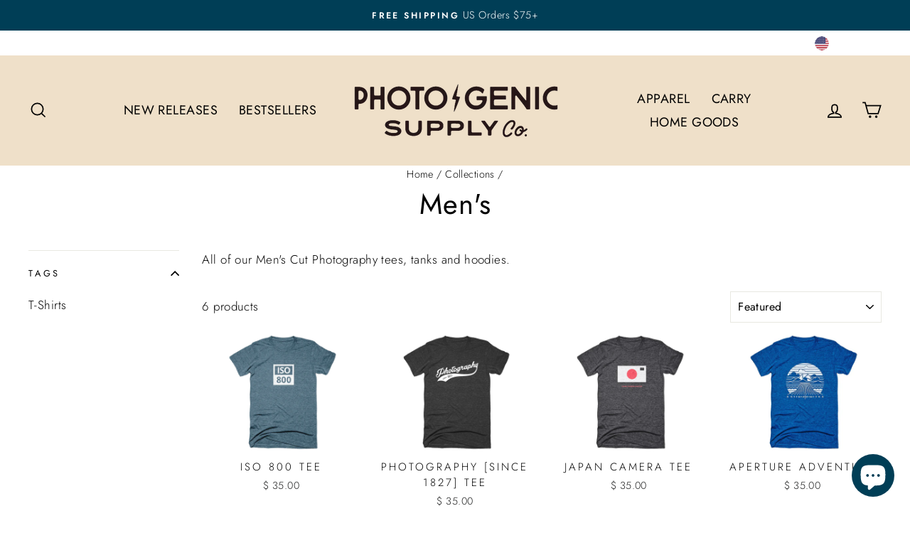

--- FILE ---
content_type: text/html; charset=utf-8
request_url: https://www.photogenicsupply.com/collections/mens
body_size: 24711
content:
<!doctype html>
<html class="no-js" lang="en" dir="ltr">
<head>
<meta name="smart-seo-integrated" content="true" /><title>Men&#39;s</title>
<meta name="description" content="All of our Men&#39;s Cut Photography T-Shirts and Photography Tank Tops." />
<meta name="smartseo-keyword" content="" />
<meta name="smartseo-timestamp" content="0" />
<!--JSON-LD data generated by Smart SEO--><script type="application/ld+json">{"@context":"https://schema.org","@type":"ItemList","name":"Men&#39;s","url":"https://www.photogenicsupply.com/collections/mens","description":"All of our Men&#39;s Cut Photography T-Shirts and Photography Tank Tops.","image":"https://www.photogenicsupply.com/cdn/shop/collections/TogTees_Instantograph_1893_Monochrome_Photography_T-Shirt.JPG?v=1490803269","mainEntityOfPage":{"@type":"CollectionPage","@id":"https://www.photogenicsupply.com/collections/mens"},"itemListElement":[{"@type":"ListItem","position":1,"url":"https://www.photogenicsupply.com/products/iso800-t-shirt"},{"@type":"ListItem","position":2,"url":"https://www.photogenicsupply.com/products/photography-1827"},{"@type":"ListItem","position":3,"url":"https://www.photogenicsupply.com/products/japan-camera-tee"},{"@type":"ListItem","position":4,"url":"https://www.photogenicsupply.com/products/aperture-adventure"},{"@type":"ListItem","position":5,"url":"https://www.photogenicsupply.com/products/jch-kanji-tee"},{"@type":"ListItem","position":6,"url":"https://www.photogenicsupply.com/products/aperture-adventure-ii-t-shirt"}]}</script>



<!--JSON-LD data generated by Smart SEO-->
<script type="application/ld+json">
    {
        "@context": "https://schema.org",
        "@type": "BreadcrumbList",
        "itemListElement": [
            {
                "@type": "ListItem",
                "position": 1,
                "item": {
                    "@type": "Website",
                    "@id": "https://www.photogenicsupply.com",
                    "name": "Home"
                }
            },
            {
                "@type": "ListItem",
                "position": 2,
                "item": {
                    "@type": "CollectionPage",
                    "@id": "https://www.photogenicsupply.com/collections/mens",
                    "name": "Men&#39;s"
                }
            }
        ]
    }
</script><meta charset="utf-8">
  <meta http-equiv="X-UA-Compatible" content="IE=edge,chrome=1">
  <meta name="viewport" content="width=device-width,initial-scale=1">
  <meta name="theme-color" content="#e84025">
  <link rel="canonical" href="https://www.photogenicsupply.com/collections/mens">
  <link rel="preconnect" href="https://cdn.shopify.com">
  <link rel="preconnect" href="https://fonts.shopifycdn.com">
  <link rel="dns-prefetch" href="https://productreviews.shopifycdn.com">
  <link rel="dns-prefetch" href="https://ajax.googleapis.com">
  <link rel="dns-prefetch" href="https://maps.googleapis.com">
  <link rel="dns-prefetch" href="https://maps.gstatic.com"><link rel="shortcut icon" href="//www.photogenicsupply.com/cdn/shop/files/Photogenic_Supply_Favicon_1_32x32.png?v=1620672684" type="image/png" /><title>Men&#39;s
&ndash; Photogenic Supply
</title>
<meta property="og:site_name" content="Photogenic Supply">
  <meta property="og:url" content="https://www.photogenicsupply.com/collections/mens">
  <meta property="og:title" content="Men&#39;s">
  <meta property="og:type" content="website">
  <meta property="og:description" content="All of our Men&#39;s Cut Photography T-Shirts and Photography Tank Tops."><meta property="og:image" content="http://www.photogenicsupply.com/cdn/shop/collections/TogTees_Instantograph_1893_Monochrome_Photography_T-Shirt.JPG?v=1490803269">
    <meta property="og:image:secure_url" content="https://www.photogenicsupply.com/cdn/shop/collections/TogTees_Instantograph_1893_Monochrome_Photography_T-Shirt.JPG?v=1490803269">
    <meta property="og:image:width" content="1200">
    <meta property="og:image:height" content="1200"><meta name="twitter:site" content="@photogenicspply">
  <meta name="twitter:card" content="summary_large_image">
  <meta name="twitter:title" content="Men&#39;s">
  <meta name="twitter:description" content="All of our Men&#39;s Cut Photography T-Shirts and Photography Tank Tops.">
<style data-shopify>@font-face {
  font-family: Jost;
  font-weight: 400;
  font-style: normal;
  font-display: swap;
  src: url("//www.photogenicsupply.com/cdn/fonts/jost/jost_n4.d47a1b6347ce4a4c9f437608011273009d91f2b7.woff2") format("woff2"),
       url("//www.photogenicsupply.com/cdn/fonts/jost/jost_n4.791c46290e672b3f85c3d1c651ef2efa3819eadd.woff") format("woff");
}

  @font-face {
  font-family: Jost;
  font-weight: 300;
  font-style: normal;
  font-display: swap;
  src: url("//www.photogenicsupply.com/cdn/fonts/jost/jost_n3.a5df7448b5b8c9a76542f085341dff794ff2a59d.woff2") format("woff2"),
       url("//www.photogenicsupply.com/cdn/fonts/jost/jost_n3.882941f5a26d0660f7dd135c08afc57fc6939a07.woff") format("woff");
}


  @font-face {
  font-family: Jost;
  font-weight: 600;
  font-style: normal;
  font-display: swap;
  src: url("//www.photogenicsupply.com/cdn/fonts/jost/jost_n6.ec1178db7a7515114a2d84e3dd680832b7af8b99.woff2") format("woff2"),
       url("//www.photogenicsupply.com/cdn/fonts/jost/jost_n6.b1178bb6bdd3979fef38e103a3816f6980aeaff9.woff") format("woff");
}

  @font-face {
  font-family: Jost;
  font-weight: 300;
  font-style: italic;
  font-display: swap;
  src: url("//www.photogenicsupply.com/cdn/fonts/jost/jost_i3.8d4e97d98751190bb5824cdb405ec5b0049a74c0.woff2") format("woff2"),
       url("//www.photogenicsupply.com/cdn/fonts/jost/jost_i3.1b7a65a16099fd3de6fdf1255c696902ed952195.woff") format("woff");
}

  @font-face {
  font-family: Jost;
  font-weight: 600;
  font-style: italic;
  font-display: swap;
  src: url("//www.photogenicsupply.com/cdn/fonts/jost/jost_i6.9af7e5f39e3a108c08f24047a4276332d9d7b85e.woff2") format("woff2"),
       url("//www.photogenicsupply.com/cdn/fonts/jost/jost_i6.2bf310262638f998ed206777ce0b9a3b98b6fe92.woff") format("woff");
}

</style><link href="//www.photogenicsupply.com/cdn/shop/t/7/assets/theme.css?v=94725696664469251321698885455" rel="stylesheet" type="text/css" media="all" />
<style data-shopify>:root {
    --typeHeaderPrimary: Jost;
    --typeHeaderFallback: sans-serif;
    --typeHeaderSize: 40px;
    --typeHeaderWeight: 400;
    --typeHeaderLineHeight: 1;
    --typeHeaderSpacing: 0.025em;

    --typeBasePrimary:Jost;
    --typeBaseFallback:sans-serif;
    --typeBaseSize: 17px;
    --typeBaseWeight: 300;
    --typeBaseSpacing: 0.025em;
    --typeBaseLineHeight: 1.6;

    --typeCollectionTitle: 18px;

    --iconWeight: 4px;
    --iconLinecaps: miter;

    
      --buttonRadius: 3px;
    

    --colorGridOverlayOpacity: 0.1;
  }

  .placeholder-content {
    background-image: linear-gradient(100deg, #ffffff 40%, #f7f7f7 63%, #ffffff 79%);
  }</style><script>
    document.documentElement.className = document.documentElement.className.replace('no-js', 'js');

    window.theme = window.theme || {};
    theme.routes = {
      home: "/",
      cart: "/cart.js",
      cartPage: "/cart",
      cartAdd: "/cart/add.js",
      cartChange: "/cart/change.js"
    };
    theme.strings = {
      soldOut: "Sold Out",
      unavailable: "Unavailable",
      stockLabel: "Low Stock - Only [count] left!",
      willNotShipUntil: "Will not ship until [date]",
      willBeInStockAfter: "Will be in stock after [date]",
      waitingForStock: "Inventory on the way",
      savePrice: "Save [saved_amount]",
      cartEmpty: "Your cart is currently empty.",
      cartTermsConfirmation: "You must agree with the terms and conditions of sales to check out",
      searchCollections: "Collections:",
      searchPages: "Pages:",
      searchArticles: "Articles:"
    };
    theme.settings = {
      dynamicVariantsEnable: true,
      dynamicVariantType: "button",
      cartType: "page",
      isCustomerTemplate: false,
      moneyFormat: "$ {{amount}}",
      saveType: "percent",
      recentlyViewedEnabled: false,
      productImageSize: "landscape",
      productImageCover: false,
      predictiveSearch: true,
      predictiveSearchType: "product",
      inventoryThreshold: 4,
      quickView: false,
      themeName: 'Impulse',
      themeVersion: "4.1.2"
    };
  </script>

  <script>window.performance && window.performance.mark && window.performance.mark('shopify.content_for_header.start');</script><meta name="google-site-verification" content="zaNkRLrCRtPpFFugbH6K1mcjOh4ihQ6_-b5XNdtSKmg">
<meta name="google-site-verification" content="ew__qABVK3z_xFbMXU01kaJATyq7UjOAOgLLG3lMKLg">
<meta name="facebook-domain-verification" content="jkmkcnr4gevqzrg874i6t4st10u6fm">
<meta name="facebook-domain-verification" content="jii117g9zvmsunr88oy0vq6dx8zm73">
<meta id="shopify-digital-wallet" name="shopify-digital-wallet" content="/11555140/digital_wallets/dialog">
<meta name="shopify-checkout-api-token" content="31e8e35192015ea71f57f5f84b70c367">
<meta id="in-context-paypal-metadata" data-shop-id="11555140" data-venmo-supported="false" data-environment="production" data-locale="en_US" data-paypal-v4="true" data-currency="USD">
<link rel="alternate" type="application/atom+xml" title="Feed" href="/collections/mens.atom" />
<link rel="alternate" hreflang="x-default" href="https://www.photogenicsupply.com/collections/mens">
<link rel="alternate" hreflang="en" href="https://www.photogenicsupply.com/collections/mens">
<link rel="alternate" hreflang="en-CA" href="https://www.photogenicsupply.com/en-ca/collections/mens">
<link rel="alternate" type="application/json+oembed" href="https://www.photogenicsupply.com/collections/mens.oembed">
<script async="async" src="/checkouts/internal/preloads.js?locale=en-US"></script>
<link rel="preconnect" href="https://shop.app" crossorigin="anonymous">
<script async="async" src="https://shop.app/checkouts/internal/preloads.js?locale=en-US&shop_id=11555140" crossorigin="anonymous"></script>
<script id="apple-pay-shop-capabilities" type="application/json">{"shopId":11555140,"countryCode":"US","currencyCode":"USD","merchantCapabilities":["supports3DS"],"merchantId":"gid:\/\/shopify\/Shop\/11555140","merchantName":"Photogenic Supply","requiredBillingContactFields":["postalAddress","email"],"requiredShippingContactFields":["postalAddress","email"],"shippingType":"shipping","supportedNetworks":["visa","masterCard","amex","discover","elo","jcb"],"total":{"type":"pending","label":"Photogenic Supply","amount":"1.00"},"shopifyPaymentsEnabled":true,"supportsSubscriptions":true}</script>
<script id="shopify-features" type="application/json">{"accessToken":"31e8e35192015ea71f57f5f84b70c367","betas":["rich-media-storefront-analytics"],"domain":"www.photogenicsupply.com","predictiveSearch":true,"shopId":11555140,"locale":"en"}</script>
<script>var Shopify = Shopify || {};
Shopify.shop = "togtees.myshopify.com";
Shopify.locale = "en";
Shopify.currency = {"active":"USD","rate":"1.0"};
Shopify.country = "US";
Shopify.theme = {"name":"Impulse","id":120228544710,"schema_name":"Impulse","schema_version":"4.1.2","theme_store_id":857,"role":"main"};
Shopify.theme.handle = "null";
Shopify.theme.style = {"id":null,"handle":null};
Shopify.cdnHost = "www.photogenicsupply.com/cdn";
Shopify.routes = Shopify.routes || {};
Shopify.routes.root = "/";</script>
<script type="module">!function(o){(o.Shopify=o.Shopify||{}).modules=!0}(window);</script>
<script>!function(o){function n(){var o=[];function n(){o.push(Array.prototype.slice.apply(arguments))}return n.q=o,n}var t=o.Shopify=o.Shopify||{};t.loadFeatures=n(),t.autoloadFeatures=n()}(window);</script>
<script>
  window.ShopifyPay = window.ShopifyPay || {};
  window.ShopifyPay.apiHost = "shop.app\/pay";
  window.ShopifyPay.redirectState = null;
</script>
<script id="shop-js-analytics" type="application/json">{"pageType":"collection"}</script>
<script defer="defer" async type="module" src="//www.photogenicsupply.com/cdn/shopifycloud/shop-js/modules/v2/client.init-shop-cart-sync_C5BV16lS.en.esm.js"></script>
<script defer="defer" async type="module" src="//www.photogenicsupply.com/cdn/shopifycloud/shop-js/modules/v2/chunk.common_CygWptCX.esm.js"></script>
<script type="module">
  await import("//www.photogenicsupply.com/cdn/shopifycloud/shop-js/modules/v2/client.init-shop-cart-sync_C5BV16lS.en.esm.js");
await import("//www.photogenicsupply.com/cdn/shopifycloud/shop-js/modules/v2/chunk.common_CygWptCX.esm.js");

  window.Shopify.SignInWithShop?.initShopCartSync?.({"fedCMEnabled":true,"windoidEnabled":true});

</script>
<script>
  window.Shopify = window.Shopify || {};
  if (!window.Shopify.featureAssets) window.Shopify.featureAssets = {};
  window.Shopify.featureAssets['shop-js'] = {"shop-cart-sync":["modules/v2/client.shop-cart-sync_ZFArdW7E.en.esm.js","modules/v2/chunk.common_CygWptCX.esm.js"],"init-fed-cm":["modules/v2/client.init-fed-cm_CmiC4vf6.en.esm.js","modules/v2/chunk.common_CygWptCX.esm.js"],"shop-button":["modules/v2/client.shop-button_tlx5R9nI.en.esm.js","modules/v2/chunk.common_CygWptCX.esm.js"],"shop-cash-offers":["modules/v2/client.shop-cash-offers_DOA2yAJr.en.esm.js","modules/v2/chunk.common_CygWptCX.esm.js","modules/v2/chunk.modal_D71HUcav.esm.js"],"init-windoid":["modules/v2/client.init-windoid_sURxWdc1.en.esm.js","modules/v2/chunk.common_CygWptCX.esm.js"],"shop-toast-manager":["modules/v2/client.shop-toast-manager_ClPi3nE9.en.esm.js","modules/v2/chunk.common_CygWptCX.esm.js"],"init-shop-email-lookup-coordinator":["modules/v2/client.init-shop-email-lookup-coordinator_B8hsDcYM.en.esm.js","modules/v2/chunk.common_CygWptCX.esm.js"],"init-shop-cart-sync":["modules/v2/client.init-shop-cart-sync_C5BV16lS.en.esm.js","modules/v2/chunk.common_CygWptCX.esm.js"],"avatar":["modules/v2/client.avatar_BTnouDA3.en.esm.js"],"pay-button":["modules/v2/client.pay-button_FdsNuTd3.en.esm.js","modules/v2/chunk.common_CygWptCX.esm.js"],"init-customer-accounts":["modules/v2/client.init-customer-accounts_DxDtT_ad.en.esm.js","modules/v2/client.shop-login-button_C5VAVYt1.en.esm.js","modules/v2/chunk.common_CygWptCX.esm.js","modules/v2/chunk.modal_D71HUcav.esm.js"],"init-shop-for-new-customer-accounts":["modules/v2/client.init-shop-for-new-customer-accounts_ChsxoAhi.en.esm.js","modules/v2/client.shop-login-button_C5VAVYt1.en.esm.js","modules/v2/chunk.common_CygWptCX.esm.js","modules/v2/chunk.modal_D71HUcav.esm.js"],"shop-login-button":["modules/v2/client.shop-login-button_C5VAVYt1.en.esm.js","modules/v2/chunk.common_CygWptCX.esm.js","modules/v2/chunk.modal_D71HUcav.esm.js"],"init-customer-accounts-sign-up":["modules/v2/client.init-customer-accounts-sign-up_CPSyQ0Tj.en.esm.js","modules/v2/client.shop-login-button_C5VAVYt1.en.esm.js","modules/v2/chunk.common_CygWptCX.esm.js","modules/v2/chunk.modal_D71HUcav.esm.js"],"shop-follow-button":["modules/v2/client.shop-follow-button_Cva4Ekp9.en.esm.js","modules/v2/chunk.common_CygWptCX.esm.js","modules/v2/chunk.modal_D71HUcav.esm.js"],"checkout-modal":["modules/v2/client.checkout-modal_BPM8l0SH.en.esm.js","modules/v2/chunk.common_CygWptCX.esm.js","modules/v2/chunk.modal_D71HUcav.esm.js"],"lead-capture":["modules/v2/client.lead-capture_Bi8yE_yS.en.esm.js","modules/v2/chunk.common_CygWptCX.esm.js","modules/v2/chunk.modal_D71HUcav.esm.js"],"shop-login":["modules/v2/client.shop-login_D6lNrXab.en.esm.js","modules/v2/chunk.common_CygWptCX.esm.js","modules/v2/chunk.modal_D71HUcav.esm.js"],"payment-terms":["modules/v2/client.payment-terms_CZxnsJam.en.esm.js","modules/v2/chunk.common_CygWptCX.esm.js","modules/v2/chunk.modal_D71HUcav.esm.js"]};
</script>
<script>(function() {
  var isLoaded = false;
  function asyncLoad() {
    if (isLoaded) return;
    isLoaded = true;
    var urls = ["https:\/\/cdn-stamped-io.azureedge.net\/files\/shopify.min.js?shop=togtees.myshopify.com","https:\/\/static.klaviyo.com\/onsite\/js\/klaviyo.js?company_id=S5ttKs\u0026shop=togtees.myshopify.com","https:\/\/static.klaviyo.com\/onsite\/js\/klaviyo.js?company_id=S5ttKs\u0026shop=togtees.myshopify.com","https:\/\/static.klaviyo.com\/onsite\/js\/klaviyo.js?company_id=S5ttKs\u0026shop=togtees.myshopify.com","https:\/\/static.klaviyo.com\/onsite\/js\/klaviyo.js?company_id=S5ttKs\u0026shop=togtees.myshopify.com"];
    for (var i = 0; i < urls.length; i++) {
      var s = document.createElement('script');
      s.type = 'text/javascript';
      s.async = true;
      s.src = urls[i];
      var x = document.getElementsByTagName('script')[0];
      x.parentNode.insertBefore(s, x);
    }
  };
  if(window.attachEvent) {
    window.attachEvent('onload', asyncLoad);
  } else {
    window.addEventListener('load', asyncLoad, false);
  }
})();</script>
<script id="__st">var __st={"a":11555140,"offset":-18000,"reqid":"33652916-5446-447f-b395-b309edfe8282-1768724818","pageurl":"www.photogenicsupply.com\/collections\/mens","u":"2d88aa32a6ea","p":"collection","rtyp":"collection","rid":291421379};</script>
<script>window.ShopifyPaypalV4VisibilityTracking = true;</script>
<script id="captcha-bootstrap">!function(){'use strict';const t='contact',e='account',n='new_comment',o=[[t,t],['blogs',n],['comments',n],[t,'customer']],c=[[e,'customer_login'],[e,'guest_login'],[e,'recover_customer_password'],[e,'create_customer']],r=t=>t.map((([t,e])=>`form[action*='/${t}']:not([data-nocaptcha='true']) input[name='form_type'][value='${e}']`)).join(','),a=t=>()=>t?[...document.querySelectorAll(t)].map((t=>t.form)):[];function s(){const t=[...o],e=r(t);return a(e)}const i='password',u='form_key',d=['recaptcha-v3-token','g-recaptcha-response','h-captcha-response',i],f=()=>{try{return window.sessionStorage}catch{return}},m='__shopify_v',_=t=>t.elements[u];function p(t,e,n=!1){try{const o=window.sessionStorage,c=JSON.parse(o.getItem(e)),{data:r}=function(t){const{data:e,action:n}=t;return t[m]||n?{data:e,action:n}:{data:t,action:n}}(c);for(const[e,n]of Object.entries(r))t.elements[e]&&(t.elements[e].value=n);n&&o.removeItem(e)}catch(o){console.error('form repopulation failed',{error:o})}}const l='form_type',E='cptcha';function T(t){t.dataset[E]=!0}const w=window,h=w.document,L='Shopify',v='ce_forms',y='captcha';let A=!1;((t,e)=>{const n=(g='f06e6c50-85a8-45c8-87d0-21a2b65856fe',I='https://cdn.shopify.com/shopifycloud/storefront-forms-hcaptcha/ce_storefront_forms_captcha_hcaptcha.v1.5.2.iife.js',D={infoText:'Protected by hCaptcha',privacyText:'Privacy',termsText:'Terms'},(t,e,n)=>{const o=w[L][v],c=o.bindForm;if(c)return c(t,g,e,D).then(n);var r;o.q.push([[t,g,e,D],n]),r=I,A||(h.body.append(Object.assign(h.createElement('script'),{id:'captcha-provider',async:!0,src:r})),A=!0)});var g,I,D;w[L]=w[L]||{},w[L][v]=w[L][v]||{},w[L][v].q=[],w[L][y]=w[L][y]||{},w[L][y].protect=function(t,e){n(t,void 0,e),T(t)},Object.freeze(w[L][y]),function(t,e,n,w,h,L){const[v,y,A,g]=function(t,e,n){const i=e?o:[],u=t?c:[],d=[...i,...u],f=r(d),m=r(i),_=r(d.filter((([t,e])=>n.includes(e))));return[a(f),a(m),a(_),s()]}(w,h,L),I=t=>{const e=t.target;return e instanceof HTMLFormElement?e:e&&e.form},D=t=>v().includes(t);t.addEventListener('submit',(t=>{const e=I(t);if(!e)return;const n=D(e)&&!e.dataset.hcaptchaBound&&!e.dataset.recaptchaBound,o=_(e),c=g().includes(e)&&(!o||!o.value);(n||c)&&t.preventDefault(),c&&!n&&(function(t){try{if(!f())return;!function(t){const e=f();if(!e)return;const n=_(t);if(!n)return;const o=n.value;o&&e.removeItem(o)}(t);const e=Array.from(Array(32),(()=>Math.random().toString(36)[2])).join('');!function(t,e){_(t)||t.append(Object.assign(document.createElement('input'),{type:'hidden',name:u})),t.elements[u].value=e}(t,e),function(t,e){const n=f();if(!n)return;const o=[...t.querySelectorAll(`input[type='${i}']`)].map((({name:t})=>t)),c=[...d,...o],r={};for(const[a,s]of new FormData(t).entries())c.includes(a)||(r[a]=s);n.setItem(e,JSON.stringify({[m]:1,action:t.action,data:r}))}(t,e)}catch(e){console.error('failed to persist form',e)}}(e),e.submit())}));const S=(t,e)=>{t&&!t.dataset[E]&&(n(t,e.some((e=>e===t))),T(t))};for(const o of['focusin','change'])t.addEventListener(o,(t=>{const e=I(t);D(e)&&S(e,y())}));const B=e.get('form_key'),M=e.get(l),P=B&&M;t.addEventListener('DOMContentLoaded',(()=>{const t=y();if(P)for(const e of t)e.elements[l].value===M&&p(e,B);[...new Set([...A(),...v().filter((t=>'true'===t.dataset.shopifyCaptcha))])].forEach((e=>S(e,t)))}))}(h,new URLSearchParams(w.location.search),n,t,e,['guest_login'])})(!0,!0)}();</script>
<script integrity="sha256-4kQ18oKyAcykRKYeNunJcIwy7WH5gtpwJnB7kiuLZ1E=" data-source-attribution="shopify.loadfeatures" defer="defer" src="//www.photogenicsupply.com/cdn/shopifycloud/storefront/assets/storefront/load_feature-a0a9edcb.js" crossorigin="anonymous"></script>
<script crossorigin="anonymous" defer="defer" src="//www.photogenicsupply.com/cdn/shopifycloud/storefront/assets/shopify_pay/storefront-65b4c6d7.js?v=20250812"></script>
<script data-source-attribution="shopify.dynamic_checkout.dynamic.init">var Shopify=Shopify||{};Shopify.PaymentButton=Shopify.PaymentButton||{isStorefrontPortableWallets:!0,init:function(){window.Shopify.PaymentButton.init=function(){};var t=document.createElement("script");t.src="https://www.photogenicsupply.com/cdn/shopifycloud/portable-wallets/latest/portable-wallets.en.js",t.type="module",document.head.appendChild(t)}};
</script>
<script data-source-attribution="shopify.dynamic_checkout.buyer_consent">
  function portableWalletsHideBuyerConsent(e){var t=document.getElementById("shopify-buyer-consent"),n=document.getElementById("shopify-subscription-policy-button");t&&n&&(t.classList.add("hidden"),t.setAttribute("aria-hidden","true"),n.removeEventListener("click",e))}function portableWalletsShowBuyerConsent(e){var t=document.getElementById("shopify-buyer-consent"),n=document.getElementById("shopify-subscription-policy-button");t&&n&&(t.classList.remove("hidden"),t.removeAttribute("aria-hidden"),n.addEventListener("click",e))}window.Shopify?.PaymentButton&&(window.Shopify.PaymentButton.hideBuyerConsent=portableWalletsHideBuyerConsent,window.Shopify.PaymentButton.showBuyerConsent=portableWalletsShowBuyerConsent);
</script>
<script data-source-attribution="shopify.dynamic_checkout.cart.bootstrap">document.addEventListener("DOMContentLoaded",(function(){function t(){return document.querySelector("shopify-accelerated-checkout-cart, shopify-accelerated-checkout")}if(t())Shopify.PaymentButton.init();else{new MutationObserver((function(e,n){t()&&(Shopify.PaymentButton.init(),n.disconnect())})).observe(document.body,{childList:!0,subtree:!0})}}));
</script>
<script id='scb4127' type='text/javascript' async='' src='https://www.photogenicsupply.com/cdn/shopifycloud/privacy-banner/storefront-banner.js'></script><link id="shopify-accelerated-checkout-styles" rel="stylesheet" media="screen" href="https://www.photogenicsupply.com/cdn/shopifycloud/portable-wallets/latest/accelerated-checkout-backwards-compat.css" crossorigin="anonymous">
<style id="shopify-accelerated-checkout-cart">
        #shopify-buyer-consent {
  margin-top: 1em;
  display: inline-block;
  width: 100%;
}

#shopify-buyer-consent.hidden {
  display: none;
}

#shopify-subscription-policy-button {
  background: none;
  border: none;
  padding: 0;
  text-decoration: underline;
  font-size: inherit;
  cursor: pointer;
}

#shopify-subscription-policy-button::before {
  box-shadow: none;
}

      </style>

<script>window.performance && window.performance.mark && window.performance.mark('shopify.content_for_header.end');</script>

  <script src="//www.photogenicsupply.com/cdn/shop/t/7/assets/vendor-scripts-v9.js" defer="defer"></script><link rel="preload" as="style" href="//www.photogenicsupply.com/cdn/shop/t/7/assets/currency-flags.css" onload="this.onload=null;this.rel='stylesheet'">
    <link rel="stylesheet" href="//www.photogenicsupply.com/cdn/shop/t/7/assets/currency-flags.css"><script src="//www.photogenicsupply.com/cdn/shop/t/7/assets/theme.min.js?v=24203869745876434301620272583" defer="defer"></script><!-- Google tag (gtag.js) --> <script async src="https://www.googletagmanager.com/gtag/js?id=AW-11268618861"></script> <script> window.dataLayer = window.dataLayer || []; function gtag(){dataLayer.push(arguments);} gtag('js', new Date()); gtag('config', 'AW-11268618861'); </script>

  

  
<script src="https://cdn.shopify.com/extensions/7bc9bb47-adfa-4267-963e-cadee5096caf/inbox-1252/assets/inbox-chat-loader.js" type="text/javascript" defer="defer"></script>
<link href="https://monorail-edge.shopifysvc.com" rel="dns-prefetch">
<script>(function(){if ("sendBeacon" in navigator && "performance" in window) {try {var session_token_from_headers = performance.getEntriesByType('navigation')[0].serverTiming.find(x => x.name == '_s').description;} catch {var session_token_from_headers = undefined;}var session_cookie_matches = document.cookie.match(/_shopify_s=([^;]*)/);var session_token_from_cookie = session_cookie_matches && session_cookie_matches.length === 2 ? session_cookie_matches[1] : "";var session_token = session_token_from_headers || session_token_from_cookie || "";function handle_abandonment_event(e) {var entries = performance.getEntries().filter(function(entry) {return /monorail-edge.shopifysvc.com/.test(entry.name);});if (!window.abandonment_tracked && entries.length === 0) {window.abandonment_tracked = true;var currentMs = Date.now();var navigation_start = performance.timing.navigationStart;var payload = {shop_id: 11555140,url: window.location.href,navigation_start,duration: currentMs - navigation_start,session_token,page_type: "collection"};window.navigator.sendBeacon("https://monorail-edge.shopifysvc.com/v1/produce", JSON.stringify({schema_id: "online_store_buyer_site_abandonment/1.1",payload: payload,metadata: {event_created_at_ms: currentMs,event_sent_at_ms: currentMs}}));}}window.addEventListener('pagehide', handle_abandonment_event);}}());</script>
<script id="web-pixels-manager-setup">(function e(e,d,r,n,o){if(void 0===o&&(o={}),!Boolean(null===(a=null===(i=window.Shopify)||void 0===i?void 0:i.analytics)||void 0===a?void 0:a.replayQueue)){var i,a;window.Shopify=window.Shopify||{};var t=window.Shopify;t.analytics=t.analytics||{};var s=t.analytics;s.replayQueue=[],s.publish=function(e,d,r){return s.replayQueue.push([e,d,r]),!0};try{self.performance.mark("wpm:start")}catch(e){}var l=function(){var e={modern:/Edge?\/(1{2}[4-9]|1[2-9]\d|[2-9]\d{2}|\d{4,})\.\d+(\.\d+|)|Firefox\/(1{2}[4-9]|1[2-9]\d|[2-9]\d{2}|\d{4,})\.\d+(\.\d+|)|Chrom(ium|e)\/(9{2}|\d{3,})\.\d+(\.\d+|)|(Maci|X1{2}).+ Version\/(15\.\d+|(1[6-9]|[2-9]\d|\d{3,})\.\d+)([,.]\d+|)( \(\w+\)|)( Mobile\/\w+|) Safari\/|Chrome.+OPR\/(9{2}|\d{3,})\.\d+\.\d+|(CPU[ +]OS|iPhone[ +]OS|CPU[ +]iPhone|CPU IPhone OS|CPU iPad OS)[ +]+(15[._]\d+|(1[6-9]|[2-9]\d|\d{3,})[._]\d+)([._]\d+|)|Android:?[ /-](13[3-9]|1[4-9]\d|[2-9]\d{2}|\d{4,})(\.\d+|)(\.\d+|)|Android.+Firefox\/(13[5-9]|1[4-9]\d|[2-9]\d{2}|\d{4,})\.\d+(\.\d+|)|Android.+Chrom(ium|e)\/(13[3-9]|1[4-9]\d|[2-9]\d{2}|\d{4,})\.\d+(\.\d+|)|SamsungBrowser\/([2-9]\d|\d{3,})\.\d+/,legacy:/Edge?\/(1[6-9]|[2-9]\d|\d{3,})\.\d+(\.\d+|)|Firefox\/(5[4-9]|[6-9]\d|\d{3,})\.\d+(\.\d+|)|Chrom(ium|e)\/(5[1-9]|[6-9]\d|\d{3,})\.\d+(\.\d+|)([\d.]+$|.*Safari\/(?![\d.]+ Edge\/[\d.]+$))|(Maci|X1{2}).+ Version\/(10\.\d+|(1[1-9]|[2-9]\d|\d{3,})\.\d+)([,.]\d+|)( \(\w+\)|)( Mobile\/\w+|) Safari\/|Chrome.+OPR\/(3[89]|[4-9]\d|\d{3,})\.\d+\.\d+|(CPU[ +]OS|iPhone[ +]OS|CPU[ +]iPhone|CPU IPhone OS|CPU iPad OS)[ +]+(10[._]\d+|(1[1-9]|[2-9]\d|\d{3,})[._]\d+)([._]\d+|)|Android:?[ /-](13[3-9]|1[4-9]\d|[2-9]\d{2}|\d{4,})(\.\d+|)(\.\d+|)|Mobile Safari.+OPR\/([89]\d|\d{3,})\.\d+\.\d+|Android.+Firefox\/(13[5-9]|1[4-9]\d|[2-9]\d{2}|\d{4,})\.\d+(\.\d+|)|Android.+Chrom(ium|e)\/(13[3-9]|1[4-9]\d|[2-9]\d{2}|\d{4,})\.\d+(\.\d+|)|Android.+(UC? ?Browser|UCWEB|U3)[ /]?(15\.([5-9]|\d{2,})|(1[6-9]|[2-9]\d|\d{3,})\.\d+)\.\d+|SamsungBrowser\/(5\.\d+|([6-9]|\d{2,})\.\d+)|Android.+MQ{2}Browser\/(14(\.(9|\d{2,})|)|(1[5-9]|[2-9]\d|\d{3,})(\.\d+|))(\.\d+|)|K[Aa][Ii]OS\/(3\.\d+|([4-9]|\d{2,})\.\d+)(\.\d+|)/},d=e.modern,r=e.legacy,n=navigator.userAgent;return n.match(d)?"modern":n.match(r)?"legacy":"unknown"}(),u="modern"===l?"modern":"legacy",c=(null!=n?n:{modern:"",legacy:""})[u],f=function(e){return[e.baseUrl,"/wpm","/b",e.hashVersion,"modern"===e.buildTarget?"m":"l",".js"].join("")}({baseUrl:d,hashVersion:r,buildTarget:u}),m=function(e){var d=e.version,r=e.bundleTarget,n=e.surface,o=e.pageUrl,i=e.monorailEndpoint;return{emit:function(e){var a=e.status,t=e.errorMsg,s=(new Date).getTime(),l=JSON.stringify({metadata:{event_sent_at_ms:s},events:[{schema_id:"web_pixels_manager_load/3.1",payload:{version:d,bundle_target:r,page_url:o,status:a,surface:n,error_msg:t},metadata:{event_created_at_ms:s}}]});if(!i)return console&&console.warn&&console.warn("[Web Pixels Manager] No Monorail endpoint provided, skipping logging."),!1;try{return self.navigator.sendBeacon.bind(self.navigator)(i,l)}catch(e){}var u=new XMLHttpRequest;try{return u.open("POST",i,!0),u.setRequestHeader("Content-Type","text/plain"),u.send(l),!0}catch(e){return console&&console.warn&&console.warn("[Web Pixels Manager] Got an unhandled error while logging to Monorail."),!1}}}}({version:r,bundleTarget:l,surface:e.surface,pageUrl:self.location.href,monorailEndpoint:e.monorailEndpoint});try{o.browserTarget=l,function(e){var d=e.src,r=e.async,n=void 0===r||r,o=e.onload,i=e.onerror,a=e.sri,t=e.scriptDataAttributes,s=void 0===t?{}:t,l=document.createElement("script"),u=document.querySelector("head"),c=document.querySelector("body");if(l.async=n,l.src=d,a&&(l.integrity=a,l.crossOrigin="anonymous"),s)for(var f in s)if(Object.prototype.hasOwnProperty.call(s,f))try{l.dataset[f]=s[f]}catch(e){}if(o&&l.addEventListener("load",o),i&&l.addEventListener("error",i),u)u.appendChild(l);else{if(!c)throw new Error("Did not find a head or body element to append the script");c.appendChild(l)}}({src:f,async:!0,onload:function(){if(!function(){var e,d;return Boolean(null===(d=null===(e=window.Shopify)||void 0===e?void 0:e.analytics)||void 0===d?void 0:d.initialized)}()){var d=window.webPixelsManager.init(e)||void 0;if(d){var r=window.Shopify.analytics;r.replayQueue.forEach((function(e){var r=e[0],n=e[1],o=e[2];d.publishCustomEvent(r,n,o)})),r.replayQueue=[],r.publish=d.publishCustomEvent,r.visitor=d.visitor,r.initialized=!0}}},onerror:function(){return m.emit({status:"failed",errorMsg:"".concat(f," has failed to load")})},sri:function(e){var d=/^sha384-[A-Za-z0-9+/=]+$/;return"string"==typeof e&&d.test(e)}(c)?c:"",scriptDataAttributes:o}),m.emit({status:"loading"})}catch(e){m.emit({status:"failed",errorMsg:(null==e?void 0:e.message)||"Unknown error"})}}})({shopId: 11555140,storefrontBaseUrl: "https://www.photogenicsupply.com",extensionsBaseUrl: "https://extensions.shopifycdn.com/cdn/shopifycloud/web-pixels-manager",monorailEndpoint: "https://monorail-edge.shopifysvc.com/unstable/produce_batch",surface: "storefront-renderer",enabledBetaFlags: ["2dca8a86"],webPixelsConfigList: [{"id":"1972699409","configuration":"{\"accountID\":\"S5ttKs\",\"webPixelConfig\":\"eyJlbmFibGVBZGRlZFRvQ2FydEV2ZW50cyI6IHRydWV9\"}","eventPayloadVersion":"v1","runtimeContext":"STRICT","scriptVersion":"524f6c1ee37bacdca7657a665bdca589","type":"APP","apiClientId":123074,"privacyPurposes":["ANALYTICS","MARKETING"],"dataSharingAdjustments":{"protectedCustomerApprovalScopes":["read_customer_address","read_customer_email","read_customer_name","read_customer_personal_data","read_customer_phone"]}},{"id":"721387793","configuration":"{\"config\":\"{\\\"pixel_id\\\":\\\"G-32VC0QQ3L5\\\",\\\"target_country\\\":\\\"US\\\",\\\"gtag_events\\\":[{\\\"type\\\":\\\"search\\\",\\\"action_label\\\":[\\\"G-32VC0QQ3L5\\\",\\\"AW-11268618861\\\/mP6XCJXN-74YEO30pf0p\\\"]},{\\\"type\\\":\\\"begin_checkout\\\",\\\"action_label\\\":[\\\"G-32VC0QQ3L5\\\",\\\"AW-11268618861\\\/2hEECJvN-74YEO30pf0p\\\"]},{\\\"type\\\":\\\"view_item\\\",\\\"action_label\\\":[\\\"G-32VC0QQ3L5\\\",\\\"AW-11268618861\\\/MGLwCNbM-74YEO30pf0p\\\",\\\"MC-R9YPL1FQCE\\\"]},{\\\"type\\\":\\\"purchase\\\",\\\"action_label\\\":[\\\"G-32VC0QQ3L5\\\",\\\"AW-11268618861\\\/QkHjCNDM-74YEO30pf0p\\\",\\\"MC-R9YPL1FQCE\\\"]},{\\\"type\\\":\\\"page_view\\\",\\\"action_label\\\":[\\\"G-32VC0QQ3L5\\\",\\\"AW-11268618861\\\/TY5sCNPM-74YEO30pf0p\\\",\\\"MC-R9YPL1FQCE\\\"]},{\\\"type\\\":\\\"add_payment_info\\\",\\\"action_label\\\":[\\\"G-32VC0QQ3L5\\\",\\\"AW-11268618861\\\/DqhhCJ7N-74YEO30pf0p\\\"]},{\\\"type\\\":\\\"add_to_cart\\\",\\\"action_label\\\":[\\\"G-32VC0QQ3L5\\\",\\\"AW-11268618861\\\/-sr_CJjN-74YEO30pf0p\\\"]}],\\\"enable_monitoring_mode\\\":false}\"}","eventPayloadVersion":"v1","runtimeContext":"OPEN","scriptVersion":"b2a88bafab3e21179ed38636efcd8a93","type":"APP","apiClientId":1780363,"privacyPurposes":[],"dataSharingAdjustments":{"protectedCustomerApprovalScopes":["read_customer_address","read_customer_email","read_customer_name","read_customer_personal_data","read_customer_phone"]}},{"id":"278593809","configuration":"{\"pixel_id\":\"2701711820148380\",\"pixel_type\":\"facebook_pixel\",\"metaapp_system_user_token\":\"-\"}","eventPayloadVersion":"v1","runtimeContext":"OPEN","scriptVersion":"ca16bc87fe92b6042fbaa3acc2fbdaa6","type":"APP","apiClientId":2329312,"privacyPurposes":["ANALYTICS","MARKETING","SALE_OF_DATA"],"dataSharingAdjustments":{"protectedCustomerApprovalScopes":["read_customer_address","read_customer_email","read_customer_name","read_customer_personal_data","read_customer_phone"]}},{"id":"172130577","configuration":"{\"tagID\":\"2616393197059\"}","eventPayloadVersion":"v1","runtimeContext":"STRICT","scriptVersion":"18031546ee651571ed29edbe71a3550b","type":"APP","apiClientId":3009811,"privacyPurposes":["ANALYTICS","MARKETING","SALE_OF_DATA"],"dataSharingAdjustments":{"protectedCustomerApprovalScopes":["read_customer_address","read_customer_email","read_customer_name","read_customer_personal_data","read_customer_phone"]}},{"id":"shopify-app-pixel","configuration":"{}","eventPayloadVersion":"v1","runtimeContext":"STRICT","scriptVersion":"0450","apiClientId":"shopify-pixel","type":"APP","privacyPurposes":["ANALYTICS","MARKETING"]},{"id":"shopify-custom-pixel","eventPayloadVersion":"v1","runtimeContext":"LAX","scriptVersion":"0450","apiClientId":"shopify-pixel","type":"CUSTOM","privacyPurposes":["ANALYTICS","MARKETING"]}],isMerchantRequest: false,initData: {"shop":{"name":"Photogenic Supply","paymentSettings":{"currencyCode":"USD"},"myshopifyDomain":"togtees.myshopify.com","countryCode":"US","storefrontUrl":"https:\/\/www.photogenicsupply.com"},"customer":null,"cart":null,"checkout":null,"productVariants":[],"purchasingCompany":null},},"https://www.photogenicsupply.com/cdn","fcfee988w5aeb613cpc8e4bc33m6693e112",{"modern":"","legacy":""},{"shopId":"11555140","storefrontBaseUrl":"https:\/\/www.photogenicsupply.com","extensionBaseUrl":"https:\/\/extensions.shopifycdn.com\/cdn\/shopifycloud\/web-pixels-manager","surface":"storefront-renderer","enabledBetaFlags":"[\"2dca8a86\"]","isMerchantRequest":"false","hashVersion":"fcfee988w5aeb613cpc8e4bc33m6693e112","publish":"custom","events":"[[\"page_viewed\",{}],[\"collection_viewed\",{\"collection\":{\"id\":\"291421379\",\"title\":\"Men's\",\"productVariants\":[{\"price\":{\"amount\":35.0,\"currencyCode\":\"USD\"},\"product\":{\"title\":\"ISO 800 Tee\",\"vendor\":\"Photogenic Supply\",\"id\":\"5789909699\",\"untranslatedTitle\":\"ISO 800 Tee\",\"url\":\"\/products\/iso800-t-shirt\",\"type\":\"T-Shirt\"},\"id\":\"17801280259\",\"image\":{\"src\":\"\/\/www.photogenicsupply.com\/cdn\/shop\/products\/photogenic-supply-t-shirt-iso-800-tee-mens-cyanotype-s-10566191427.png?v=1670453240\"},\"sku\":\"TISO8CYANS\",\"title\":\"Cyanotype \/ S\",\"untranslatedTitle\":\"Cyanotype \/ S\"},{\"price\":{\"amount\":35.0,\"currencyCode\":\"USD\"},\"product\":{\"title\":\"Photography [Since 1827] Tee\",\"vendor\":\"Photogenic Supply\",\"id\":\"5156626371\",\"untranslatedTitle\":\"Photography [Since 1827] Tee\",\"url\":\"\/products\/photography-1827\",\"type\":\"T-Shirt\"},\"id\":\"17800756163\",\"image\":{\"src\":\"\/\/www.photogenicsupply.com\/cdn\/shop\/products\/photogenic-supply-t-shirt-photography-since-1827-tee-18-grey-s-20917810883.jpg?v=1654124763\"},\"sku\":\"1827MGRYS\",\"title\":\"18% Grey \/ S\",\"untranslatedTitle\":\"18% Grey \/ S\"},{\"price\":{\"amount\":35.0,\"currencyCode\":\"USD\"},\"product\":{\"title\":\"Japan Camera Tee\",\"vendor\":\"Photogenic Supply\",\"id\":\"1296773742692\",\"untranslatedTitle\":\"Japan Camera Tee\",\"url\":\"\/products\/japan-camera-tee\",\"type\":\"T-Shirt\"},\"id\":\"12100321411172\",\"image\":{\"src\":\"\/\/www.photogenicsupply.com\/cdn\/shop\/products\/photogenic-supply-t-shirt-japan-camera-tee-monochrome-s-3533691420772.jpg?v=1654118829\"},\"sku\":\"JCAMMMONS\",\"title\":\"Monochrome \/ S\",\"untranslatedTitle\":\"Monochrome \/ S\"},{\"price\":{\"amount\":35.0,\"currencyCode\":\"USD\"},\"product\":{\"title\":\"Aperture Adventure\",\"vendor\":\"Photogenic Supply\",\"id\":\"742422741092\",\"untranslatedTitle\":\"Aperture Adventure\",\"url\":\"\/products\/aperture-adventure\",\"type\":\"T-Shirt\"},\"id\":\"8127923880036\",\"image\":{\"src\":\"\/\/www.photogenicsupply.com\/cdn\/shop\/products\/photogenic-supply-t-shirt-aperture-adventure-monochrome-s-2523456176228.jpg?v=1654114150\"},\"sku\":\"TAAMONS\",\"title\":\"Monochrome \/ S\",\"untranslatedTitle\":\"Monochrome \/ S\"},{\"price\":{\"amount\":35.0,\"currencyCode\":\"USD\"},\"product\":{\"title\":\"JCH Kanji Tee\",\"vendor\":\"Photogenic Supply\",\"id\":\"1385789325412\",\"untranslatedTitle\":\"JCH Kanji Tee\",\"url\":\"\/products\/jch-kanji-tee\",\"type\":\"T-Shirt\"},\"id\":\"12404130906212\",\"image\":{\"src\":\"\/\/www.photogenicsupply.com\/cdn\/shop\/products\/photogenic-supply-t-shirt-jch-kanji-tee-blue-hour-s-3773902684260.jpg?v=1654119002\"},\"sku\":\"KANJMBLUS\",\"title\":\"Blue Hour \/ S\",\"untranslatedTitle\":\"Blue Hour \/ S\"},{\"price\":{\"amount\":35.0,\"currencyCode\":\"USD\"},\"product\":{\"title\":\"Aperture Adventure II T-Shirt\",\"vendor\":\"Photogenic Supply\",\"id\":\"7001870565574\",\"untranslatedTitle\":\"Aperture Adventure II T-Shirt\",\"url\":\"\/products\/aperture-adventure-ii-t-shirt\",\"type\":\"T-Shirt\"},\"id\":\"41029649957062\",\"image\":{\"src\":\"\/\/www.photogenicsupply.com\/cdn\/shop\/products\/photogenic-supply-t-shirt-aperture-adventure-ii-t-shirt-monochrome-s-31272874639558.jpg?v=1654114329\"},\"sku\":\"AADV2MONS\",\"title\":\"Monochrome \/ S\",\"untranslatedTitle\":\"Monochrome \/ S\"}]}}]]"});</script><script>
  window.ShopifyAnalytics = window.ShopifyAnalytics || {};
  window.ShopifyAnalytics.meta = window.ShopifyAnalytics.meta || {};
  window.ShopifyAnalytics.meta.currency = 'USD';
  var meta = {"products":[{"id":5789909699,"gid":"gid:\/\/shopify\/Product\/5789909699","vendor":"Photogenic Supply","type":"T-Shirt","handle":"iso800-t-shirt","variants":[{"id":17801280259,"price":3500,"name":"ISO 800 Tee - Cyanotype \/ S","public_title":"Cyanotype \/ S","sku":"TISO8CYANS"},{"id":17801280323,"price":3500,"name":"ISO 800 Tee - Cyanotype \/ M","public_title":"Cyanotype \/ M","sku":"TISO8CYANM"},{"id":17801280387,"price":3500,"name":"ISO 800 Tee - Cyanotype \/ L","public_title":"Cyanotype \/ L","sku":"TISO8CYANL"},{"id":17801280451,"price":3500,"name":"ISO 800 Tee - Cyanotype \/ XL","public_title":"Cyanotype \/ XL","sku":"TISO8CYANXL"},{"id":17801280515,"price":3500,"name":"ISO 800 Tee - Cyanotype \/ XXL","public_title":"Cyanotype \/ XXL","sku":"TISO8CYANXXL"},{"id":17801271683,"price":3500,"name":"ISO 800 Tee - Monochrome \/ S","public_title":"Monochrome \/ S","sku":"TISO8MONS"},{"id":17801271747,"price":3500,"name":"ISO 800 Tee - Monochrome \/ M","public_title":"Monochrome \/ M","sku":"TISO8MONM"},{"id":17801271811,"price":3500,"name":"ISO 800 Tee - Monochrome \/ L","public_title":"Monochrome \/ L","sku":"TISO8MONL"},{"id":17801271875,"price":3500,"name":"ISO 800 Tee - Monochrome \/ XL","public_title":"Monochrome \/ XL","sku":"TISO8MONXL"},{"id":17801271939,"price":3500,"name":"ISO 800 Tee - Monochrome \/ XXL","public_title":"Monochrome \/ XXL","sku":"TISO8MONXXL"},{"id":8132581294180,"price":3500,"name":"ISO 800 Tee - Night Sky \/ S","public_title":"Night Sky \/ S","sku":"TISO8NSKYS"},{"id":8132581326948,"price":3500,"name":"ISO 800 Tee - Night Sky \/ M","public_title":"Night Sky \/ M","sku":"TISO8NSKYM"},{"id":8132581359716,"price":3500,"name":"ISO 800 Tee - Night Sky \/ L","public_title":"Night Sky \/ L","sku":"TISO8NSKYL"},{"id":8132581392484,"price":3500,"name":"ISO 800 Tee - Night Sky \/ XL","public_title":"Night Sky \/ XL","sku":"TISO8NSKYXL"},{"id":8132581425252,"price":3500,"name":"ISO 800 Tee - Night Sky \/ XXL","public_title":"Night Sky \/ XXL","sku":"TISO8NSKYXXL"},{"id":8131192062052,"price":3500,"name":"ISO 800 Tee - Landscape \/ S","public_title":"Landscape \/ S","sku":"TISO8LANDS"},{"id":8131192094820,"price":3500,"name":"ISO 800 Tee - Landscape \/ M","public_title":"Landscape \/ M","sku":"TISO8LANDM"},{"id":8131192127588,"price":3500,"name":"ISO 800 Tee - Landscape \/ L","public_title":"Landscape \/ L","sku":"TISO8LANDL"},{"id":8131192160356,"price":3500,"name":"ISO 800 Tee - Landscape \/ XL","public_title":"Landscape \/ XL","sku":"TISO8LANDXL"},{"id":8131192193124,"price":3500,"name":"ISO 800 Tee - Landscape \/ XXL","public_title":"Landscape \/ XXL","sku":"TISO8LANDXXL"}],"remote":false},{"id":5156626371,"gid":"gid:\/\/shopify\/Product\/5156626371","vendor":"Photogenic Supply","type":"T-Shirt","handle":"photography-1827","variants":[{"id":17800756163,"price":3500,"name":"Photography [Since 1827] Tee - 18% Grey \/ S","public_title":"18% Grey \/ S","sku":"1827MGRYS"},{"id":17800756227,"price":3500,"name":"Photography [Since 1827] Tee - 18% Grey \/ M","public_title":"18% Grey \/ M","sku":"1827MGRYM"},{"id":17800756291,"price":3500,"name":"Photography [Since 1827] Tee - 18% Grey \/ L","public_title":"18% Grey \/ L","sku":"1827MGRYL"},{"id":17800756355,"price":3500,"name":"Photography [Since 1827] Tee - 18% Grey \/ XL","public_title":"18% Grey \/ XL","sku":"1827MGRYXL"},{"id":17800756419,"price":3500,"name":"Photography [Since 1827] Tee - 18% Grey \/ XXL","public_title":"18% Grey \/ XXL","sku":"1827MGRYXXL"},{"id":15961370371,"price":3500,"name":"Photography [Since 1827] Tee - Monochrome \/ S","public_title":"Monochrome \/ S","sku":"1827MMONS"},{"id":15961370435,"price":3500,"name":"Photography [Since 1827] Tee - Monochrome \/ M","public_title":"Monochrome \/ M","sku":"1827MMONM"},{"id":15961370499,"price":3500,"name":"Photography [Since 1827] Tee - Monochrome \/ L","public_title":"Monochrome \/ L","sku":"1827MMONL"},{"id":15961370563,"price":3500,"name":"Photography [Since 1827] Tee - Monochrome \/ XL","public_title":"Monochrome \/ XL","sku":"1827MMONXL"},{"id":15961370627,"price":3500,"name":"Photography [Since 1827] Tee - Monochrome \/ XXL","public_title":"Monochrome \/ XXL","sku":"1827MMONXXL"},{"id":41205489500358,"price":3500,"name":"Photography [Since 1827] Tee - Redshift \/ S","public_title":"Redshift \/ S","sku":"1827REDS"},{"id":41205489565894,"price":3500,"name":"Photography [Since 1827] Tee - Redshift \/ M","public_title":"Redshift \/ M","sku":"1827REDM"},{"id":41205489631430,"price":3500,"name":"Photography [Since 1827] Tee - Redshift \/ L","public_title":"Redshift \/ L","sku":"1827REDL"},{"id":41205489664198,"price":3500,"name":"Photography [Since 1827] Tee - Redshift \/ XL","public_title":"Redshift \/ XL","sku":"1827REDXL"},{"id":41205489696966,"price":3500,"name":"Photography [Since 1827] Tee - Redshift \/ XXL","public_title":"Redshift \/ XXL","sku":"1827REDXXL"},{"id":40292402947,"price":3500,"name":"Photography [Since 1827] Tee - Night Sky \/ S","public_title":"Night Sky \/ S","sku":"1827MNSKYS"},{"id":40292403075,"price":3500,"name":"Photography [Since 1827] Tee - Night Sky \/ M","public_title":"Night Sky \/ M","sku":"1827MNSKYM"},{"id":40292403139,"price":3500,"name":"Photography [Since 1827] Tee - Night Sky \/ L","public_title":"Night Sky \/ L","sku":"1827MNSKYL"},{"id":40292403203,"price":3500,"name":"Photography [Since 1827] Tee - Night Sky \/ XL","public_title":"Night Sky \/ XL","sku":"1827MNSKYXL"},{"id":40292403267,"price":3500,"name":"Photography [Since 1827] Tee - Night Sky \/ XXL","public_title":"Night Sky \/ XXL","sku":"1827MNSKYXXL"},{"id":40292431363,"price":3500,"name":"Photography [Since 1827] Tee - Cyanotype \/ S","public_title":"Cyanotype \/ S","sku":"1827MCYANS"},{"id":40292431939,"price":3500,"name":"Photography [Since 1827] Tee - Cyanotype \/ M","public_title":"Cyanotype \/ M","sku":"1827MCYANM"},{"id":40292432067,"price":3500,"name":"Photography [Since 1827] Tee - Cyanotype \/ L","public_title":"Cyanotype \/ L","sku":"1827MCYANL"},{"id":40292432323,"price":3500,"name":"Photography [Since 1827] Tee - Cyanotype \/ XL","public_title":"Cyanotype \/ XL","sku":"1827MCYANXL"},{"id":40292432643,"price":3500,"name":"Photography [Since 1827] Tee - Cyanotype \/ XXL","public_title":"Cyanotype \/ XXL","sku":"1827MCYANXXL"},{"id":19803105539,"price":3500,"name":"Photography [Since 1827] Tee - Sepia \/ S","public_title":"Sepia \/ S","sku":"1827MSEPS"},{"id":19803123267,"price":3500,"name":"Photography [Since 1827] Tee - Sepia \/ M","public_title":"Sepia \/ M","sku":"1827MSEPM"},{"id":19803173251,"price":3500,"name":"Photography [Since 1827] Tee - Sepia \/ L","public_title":"Sepia \/ L","sku":"1827MSEPL"},{"id":19803140547,"price":3500,"name":"Photography [Since 1827] Tee - Sepia \/ XL","public_title":"Sepia \/ XL","sku":"1827MSEPXL"},{"id":19803129667,"price":3500,"name":"Photography [Since 1827] Tee - Sepia \/ XXL","public_title":"Sepia \/ XXL","sku":"1827MSEPXXL"},{"id":12403233030244,"price":3500,"name":"Photography [Since 1827] Tee - Landscape \/ S","public_title":"Landscape \/ S","sku":"1827MLANDS"},{"id":12403233063012,"price":3500,"name":"Photography [Since 1827] Tee - Landscape \/ M","public_title":"Landscape \/ M","sku":"1827MLANDM"},{"id":12403233161316,"price":3500,"name":"Photography [Since 1827] Tee - Landscape \/ L","public_title":"Landscape \/ L","sku":"1827MLANDL"},{"id":12403233128548,"price":3500,"name":"Photography [Since 1827] Tee - Landscape \/ XL","public_title":"Landscape \/ XL","sku":"1827MLANDXL"},{"id":12403233095780,"price":3500,"name":"Photography [Since 1827] Tee - Landscape \/ XXL","public_title":"Landscape \/ XXL","sku":"1827MLANDXXL"}],"remote":false},{"id":1296773742692,"gid":"gid:\/\/shopify\/Product\/1296773742692","vendor":"Photogenic Supply","type":"T-Shirt","handle":"japan-camera-tee","variants":[{"id":12100321411172,"price":3500,"name":"Japan Camera Tee - Monochrome \/ S","public_title":"Monochrome \/ S","sku":"JCAMMMONS"},{"id":12100321443940,"price":3500,"name":"Japan Camera Tee - Monochrome \/ M","public_title":"Monochrome \/ M","sku":"JCAMMMONM"},{"id":12100321476708,"price":3500,"name":"Japan Camera Tee - Monochrome \/ L","public_title":"Monochrome \/ L","sku":"JCAMMMONL"},{"id":12100321509476,"price":3500,"name":"Japan Camera Tee - Monochrome \/ XL","public_title":"Monochrome \/ XL","sku":"JCAMMMONXL"},{"id":12100321542244,"price":3500,"name":"Japan Camera Tee - Monochrome \/ XXL","public_title":"Monochrome \/ XXL","sku":"JCAMMMONXXL"},{"id":12100321575012,"price":3500,"name":"Japan Camera Tee - Night Sky \/ S","public_title":"Night Sky \/ S","sku":"JCAMMNSKYS"},{"id":12100321607780,"price":3500,"name":"Japan Camera Tee - Night Sky \/ M","public_title":"Night Sky \/ M","sku":"JCAMMNSKYM"},{"id":12100321640548,"price":3500,"name":"Japan Camera Tee - Night Sky \/ L","public_title":"Night Sky \/ L","sku":"JCAMMNSKYL"},{"id":12100321673316,"price":3500,"name":"Japan Camera Tee - Night Sky \/ XL","public_title":"Night Sky \/ XL","sku":"JCAMMNSKYXL"},{"id":12100321706084,"price":3500,"name":"Japan Camera Tee - Night Sky \/ XXL","public_title":"Night Sky \/ XXL","sku":"JCAMMNSKYXXL"},{"id":12100321247332,"price":3500,"name":"Japan Camera Tee - Infrared \/ S","public_title":"Infrared \/ S","sku":"JCAMMREDS"},{"id":12100321280100,"price":3500,"name":"Japan Camera Tee - Infrared \/ M","public_title":"Infrared \/ M","sku":"JCAMMREDM"},{"id":12100321312868,"price":3500,"name":"Japan Camera Tee - Infrared \/ L","public_title":"Infrared \/ L","sku":"JCAMMREDL"},{"id":12100321345636,"price":3500,"name":"Japan Camera Tee - Infrared \/ XL","public_title":"Infrared \/ XL","sku":"JCAMMREDXL"},{"id":12100321378404,"price":3500,"name":"Japan Camera Tee - Infrared \/ XXL","public_title":"Infrared \/ XXL","sku":"JCAMMREDXXL"}],"remote":false},{"id":742422741092,"gid":"gid:\/\/shopify\/Product\/742422741092","vendor":"Photogenic Supply","type":"T-Shirt","handle":"aperture-adventure","variants":[{"id":8127923880036,"price":3500,"name":"Aperture Adventure - Monochrome \/ S","public_title":"Monochrome \/ S","sku":"TAAMONS"},{"id":8127923912804,"price":3500,"name":"Aperture Adventure - Monochrome \/ M","public_title":"Monochrome \/ M","sku":"TAAMONM"},{"id":8127923945572,"price":3500,"name":"Aperture Adventure - Monochrome \/ L","public_title":"Monochrome \/ L","sku":"TAAMONL"},{"id":8127923978340,"price":3500,"name":"Aperture Adventure - Monochrome \/ XL","public_title":"Monochrome \/ XL","sku":"TAAMONXL"},{"id":8127924011108,"price":3500,"name":"Aperture Adventure - Monochrome \/ XXL","public_title":"Monochrome \/ XXL","sku":"TAAMONXXL"},{"id":8127924043876,"price":3500,"name":"Aperture Adventure - Blue Hour \/ S","public_title":"Blue Hour \/ S","sku":"TAABLUS"},{"id":8127924076644,"price":3500,"name":"Aperture Adventure - Blue Hour \/ M","public_title":"Blue Hour \/ M","sku":"TAABLUM"},{"id":8127924109412,"price":3500,"name":"Aperture Adventure - Blue Hour \/ L","public_title":"Blue Hour \/ L","sku":"TAABLUL"},{"id":8127924142180,"price":3500,"name":"Aperture Adventure - Blue Hour \/ XL","public_title":"Blue Hour \/ XL","sku":"TAABLUXL"},{"id":8127924174948,"price":3500,"name":"Aperture Adventure - Blue Hour \/ XXL","public_title":"Blue Hour \/ XXL","sku":"TAABLUXXL"},{"id":12399509733476,"price":3500,"name":"Aperture Adventure - Night Sky \/ S","public_title":"Night Sky \/ S","sku":"TAANSKYS"},{"id":12399509766244,"price":3500,"name":"Aperture Adventure - Night Sky \/ M","public_title":"Night Sky \/ M","sku":"TAANSKYM"},{"id":12399509799012,"price":3500,"name":"Aperture Adventure - Night Sky \/ L","public_title":"Night Sky \/ L","sku":"TAANSKYL"},{"id":12399509831780,"price":3500,"name":"Aperture Adventure - Night Sky \/ XL","public_title":"Night Sky \/ XL","sku":"TAANSKYXL"},{"id":12399509864548,"price":3500,"name":"Aperture Adventure - Night Sky \/ XXL","public_title":"Night Sky \/ XXL","sku":"TAANSKYXXL"}],"remote":false},{"id":1385789325412,"gid":"gid:\/\/shopify\/Product\/1385789325412","vendor":"Photogenic Supply","type":"T-Shirt","handle":"jch-kanji-tee","variants":[{"id":12404130906212,"price":3500,"name":"JCH Kanji Tee - Blue Hour \/ S","public_title":"Blue Hour \/ S","sku":"KANJMBLUS"},{"id":12404130938980,"price":3500,"name":"JCH Kanji Tee - Blue Hour \/ M","public_title":"Blue Hour \/ M","sku":"KANJMBLUM"},{"id":12404130971748,"price":3500,"name":"JCH Kanji Tee - Blue Hour \/ L","public_title":"Blue Hour \/ L","sku":"KANJMBLUL"},{"id":12404131004516,"price":3500,"name":"JCH Kanji Tee - Blue Hour \/ XL","public_title":"Blue Hour \/ XL","sku":"KANJMBLUXL"},{"id":12404131037284,"price":3500,"name":"JCH Kanji Tee - Blue Hour \/ XXL","public_title":"Blue Hour \/ XXL","sku":"KANJMBLUXXL"},{"id":12404126875748,"price":3500,"name":"JCH Kanji Tee - Monochrome \/ S","public_title":"Monochrome \/ S","sku":"KANJMMONS"},{"id":12404126908516,"price":3500,"name":"JCH Kanji Tee - Monochrome \/ M","public_title":"Monochrome \/ M","sku":"KANJMMONM"},{"id":12404126941284,"price":3500,"name":"JCH Kanji Tee - Monochrome \/ L","public_title":"Monochrome \/ L","sku":"KANJMMONL"},{"id":12404126974052,"price":3500,"name":"JCH Kanji Tee - Monochrome \/ XL","public_title":"Monochrome \/ XL","sku":"KANJMMONXL"},{"id":12404127006820,"price":3500,"name":"JCH Kanji Tee - Monochrome \/ XXL","public_title":"Monochrome \/ XXL","sku":"KANJMMONXXL"},{"id":12404127039588,"price":3500,"name":"JCH Kanji Tee - Night Sky \/ S","public_title":"Night Sky \/ S","sku":"KANJMNSKYS"},{"id":12404127072356,"price":3500,"name":"JCH Kanji Tee - Night Sky \/ M","public_title":"Night Sky \/ M","sku":"KANJMNSKYM"},{"id":12404127105124,"price":3500,"name":"JCH Kanji Tee - Night Sky \/ L","public_title":"Night Sky \/ L","sku":"KANJMNSKYL"},{"id":12404127137892,"price":3500,"name":"JCH Kanji Tee - Night Sky \/ XL","public_title":"Night Sky \/ XL","sku":"KANJMNSKYXL"},{"id":12404127170660,"price":3500,"name":"JCH Kanji Tee - Night Sky \/ XXL","public_title":"Night Sky \/ XXL","sku":"KANJMNSKYXXL"},{"id":12404127203428,"price":3500,"name":"JCH Kanji Tee - Cyanotype \/ S","public_title":"Cyanotype \/ S","sku":"KANJMCYANS"},{"id":12404127236196,"price":3500,"name":"JCH Kanji Tee - Cyanotype \/ M","public_title":"Cyanotype \/ M","sku":"KANJMCYANM"},{"id":12404127268964,"price":3500,"name":"JCH Kanji Tee - Cyanotype \/ L","public_title":"Cyanotype \/ L","sku":"KANJMCYANL"},{"id":12404127301732,"price":3500,"name":"JCH Kanji Tee - Cyanotype \/ XL","public_title":"Cyanotype \/ XL","sku":"KANJMCYANXL"},{"id":12404127334500,"price":3500,"name":"JCH Kanji Tee - Cyanotype \/ XXL","public_title":"Cyanotype \/ XXL","sku":"KANJMCYANXXL"}],"remote":false},{"id":7001870565574,"gid":"gid:\/\/shopify\/Product\/7001870565574","vendor":"Photogenic Supply","type":"T-Shirt","handle":"aperture-adventure-ii-t-shirt","variants":[{"id":41029649957062,"price":3500,"name":"Aperture Adventure II T-Shirt - Monochrome \/ S","public_title":"Monochrome \/ S","sku":"AADV2MONS"},{"id":41029649989830,"price":3500,"name":"Aperture Adventure II T-Shirt - Monochrome \/ M","public_title":"Monochrome \/ M","sku":"AADV2MONM"},{"id":41029650022598,"price":3500,"name":"Aperture Adventure II T-Shirt - Monochrome \/ L","public_title":"Monochrome \/ L","sku":"AADV2MONL"},{"id":41029650088134,"price":3500,"name":"Aperture Adventure II T-Shirt - Monochrome \/ XL","public_title":"Monochrome \/ XL","sku":"AADV2MONXL"},{"id":41029650120902,"price":3500,"name":"Aperture Adventure II T-Shirt - Monochrome \/ XXL","public_title":"Monochrome \/ XXL","sku":"AADV2MONXXL"},{"id":41029650153670,"price":3500,"name":"Aperture Adventure II T-Shirt - Blue Hour \/ S","public_title":"Blue Hour \/ S","sku":"AADV2BLUES"},{"id":41029650186438,"price":3500,"name":"Aperture Adventure II T-Shirt - Blue Hour \/ M","public_title":"Blue Hour \/ M","sku":"AADV2BLUEM"},{"id":41029650251974,"price":3500,"name":"Aperture Adventure II T-Shirt - Blue Hour \/ L","public_title":"Blue Hour \/ L","sku":"AADV2BLUEL"},{"id":41029650284742,"price":3500,"name":"Aperture Adventure II T-Shirt - Blue Hour \/ XL","public_title":"Blue Hour \/ XL","sku":"AADV2BLUEXL"},{"id":41029650317510,"price":3500,"name":"Aperture Adventure II T-Shirt - Blue Hour \/ XXL","public_title":"Blue Hour \/ XXL","sku":"AADV2BLUEXXL"},{"id":41029650514118,"price":3500,"name":"Aperture Adventure II T-Shirt - Night Sky \/ S","public_title":"Night Sky \/ S","sku":"AADV2NSKYS"},{"id":41029650579654,"price":3500,"name":"Aperture Adventure II T-Shirt - Night Sky \/ M","public_title":"Night Sky \/ M","sku":"AADV2NSKYM"},{"id":41029650612422,"price":3500,"name":"Aperture Adventure II T-Shirt - Night Sky \/ L","public_title":"Night Sky \/ L","sku":"AADV2NSKYL"},{"id":41029650645190,"price":3500,"name":"Aperture Adventure II T-Shirt - Night Sky \/ XL","public_title":"Night Sky \/ XL","sku":"AADV2NSKYXL"},{"id":41029650677958,"price":3500,"name":"Aperture Adventure II T-Shirt - Night Sky \/ XXL","public_title":"Night Sky \/ XXL","sku":"AADV2NSKYXXL"}],"remote":false}],"page":{"pageType":"collection","resourceType":"collection","resourceId":291421379,"requestId":"33652916-5446-447f-b395-b309edfe8282-1768724818"}};
  for (var attr in meta) {
    window.ShopifyAnalytics.meta[attr] = meta[attr];
  }
</script>
<script class="analytics">
  (function () {
    var customDocumentWrite = function(content) {
      var jquery = null;

      if (window.jQuery) {
        jquery = window.jQuery;
      } else if (window.Checkout && window.Checkout.$) {
        jquery = window.Checkout.$;
      }

      if (jquery) {
        jquery('body').append(content);
      }
    };

    var hasLoggedConversion = function(token) {
      if (token) {
        return document.cookie.indexOf('loggedConversion=' + token) !== -1;
      }
      return false;
    }

    var setCookieIfConversion = function(token) {
      if (token) {
        var twoMonthsFromNow = new Date(Date.now());
        twoMonthsFromNow.setMonth(twoMonthsFromNow.getMonth() + 2);

        document.cookie = 'loggedConversion=' + token + '; expires=' + twoMonthsFromNow;
      }
    }

    var trekkie = window.ShopifyAnalytics.lib = window.trekkie = window.trekkie || [];
    if (trekkie.integrations) {
      return;
    }
    trekkie.methods = [
      'identify',
      'page',
      'ready',
      'track',
      'trackForm',
      'trackLink'
    ];
    trekkie.factory = function(method) {
      return function() {
        var args = Array.prototype.slice.call(arguments);
        args.unshift(method);
        trekkie.push(args);
        return trekkie;
      };
    };
    for (var i = 0; i < trekkie.methods.length; i++) {
      var key = trekkie.methods[i];
      trekkie[key] = trekkie.factory(key);
    }
    trekkie.load = function(config) {
      trekkie.config = config || {};
      trekkie.config.initialDocumentCookie = document.cookie;
      var first = document.getElementsByTagName('script')[0];
      var script = document.createElement('script');
      script.type = 'text/javascript';
      script.onerror = function(e) {
        var scriptFallback = document.createElement('script');
        scriptFallback.type = 'text/javascript';
        scriptFallback.onerror = function(error) {
                var Monorail = {
      produce: function produce(monorailDomain, schemaId, payload) {
        var currentMs = new Date().getTime();
        var event = {
          schema_id: schemaId,
          payload: payload,
          metadata: {
            event_created_at_ms: currentMs,
            event_sent_at_ms: currentMs
          }
        };
        return Monorail.sendRequest("https://" + monorailDomain + "/v1/produce", JSON.stringify(event));
      },
      sendRequest: function sendRequest(endpointUrl, payload) {
        // Try the sendBeacon API
        if (window && window.navigator && typeof window.navigator.sendBeacon === 'function' && typeof window.Blob === 'function' && !Monorail.isIos12()) {
          var blobData = new window.Blob([payload], {
            type: 'text/plain'
          });

          if (window.navigator.sendBeacon(endpointUrl, blobData)) {
            return true;
          } // sendBeacon was not successful

        } // XHR beacon

        var xhr = new XMLHttpRequest();

        try {
          xhr.open('POST', endpointUrl);
          xhr.setRequestHeader('Content-Type', 'text/plain');
          xhr.send(payload);
        } catch (e) {
          console.log(e);
        }

        return false;
      },
      isIos12: function isIos12() {
        return window.navigator.userAgent.lastIndexOf('iPhone; CPU iPhone OS 12_') !== -1 || window.navigator.userAgent.lastIndexOf('iPad; CPU OS 12_') !== -1;
      }
    };
    Monorail.produce('monorail-edge.shopifysvc.com',
      'trekkie_storefront_load_errors/1.1',
      {shop_id: 11555140,
      theme_id: 120228544710,
      app_name: "storefront",
      context_url: window.location.href,
      source_url: "//www.photogenicsupply.com/cdn/s/trekkie.storefront.cd680fe47e6c39ca5d5df5f0a32d569bc48c0f27.min.js"});

        };
        scriptFallback.async = true;
        scriptFallback.src = '//www.photogenicsupply.com/cdn/s/trekkie.storefront.cd680fe47e6c39ca5d5df5f0a32d569bc48c0f27.min.js';
        first.parentNode.insertBefore(scriptFallback, first);
      };
      script.async = true;
      script.src = '//www.photogenicsupply.com/cdn/s/trekkie.storefront.cd680fe47e6c39ca5d5df5f0a32d569bc48c0f27.min.js';
      first.parentNode.insertBefore(script, first);
    };
    trekkie.load(
      {"Trekkie":{"appName":"storefront","development":false,"defaultAttributes":{"shopId":11555140,"isMerchantRequest":null,"themeId":120228544710,"themeCityHash":"11936342275033654130","contentLanguage":"en","currency":"USD","eventMetadataId":"cf234d7f-0591-461c-9d31-36bb14bfb803"},"isServerSideCookieWritingEnabled":true,"monorailRegion":"shop_domain","enabledBetaFlags":["65f19447"]},"Session Attribution":{},"S2S":{"facebookCapiEnabled":true,"source":"trekkie-storefront-renderer","apiClientId":580111}}
    );

    var loaded = false;
    trekkie.ready(function() {
      if (loaded) return;
      loaded = true;

      window.ShopifyAnalytics.lib = window.trekkie;

      var originalDocumentWrite = document.write;
      document.write = customDocumentWrite;
      try { window.ShopifyAnalytics.merchantGoogleAnalytics.call(this); } catch(error) {};
      document.write = originalDocumentWrite;

      window.ShopifyAnalytics.lib.page(null,{"pageType":"collection","resourceType":"collection","resourceId":291421379,"requestId":"33652916-5446-447f-b395-b309edfe8282-1768724818","shopifyEmitted":true});

      var match = window.location.pathname.match(/checkouts\/(.+)\/(thank_you|post_purchase)/)
      var token = match? match[1]: undefined;
      if (!hasLoggedConversion(token)) {
        setCookieIfConversion(token);
        window.ShopifyAnalytics.lib.track("Viewed Product Category",{"currency":"USD","category":"Collection: mens","collectionName":"mens","collectionId":291421379,"nonInteraction":true},undefined,undefined,{"shopifyEmitted":true});
      }
    });


        var eventsListenerScript = document.createElement('script');
        eventsListenerScript.async = true;
        eventsListenerScript.src = "//www.photogenicsupply.com/cdn/shopifycloud/storefront/assets/shop_events_listener-3da45d37.js";
        document.getElementsByTagName('head')[0].appendChild(eventsListenerScript);

})();</script>
<script
  defer
  src="https://www.photogenicsupply.com/cdn/shopifycloud/perf-kit/shopify-perf-kit-3.0.4.min.js"
  data-application="storefront-renderer"
  data-shop-id="11555140"
  data-render-region="gcp-us-central1"
  data-page-type="collection"
  data-theme-instance-id="120228544710"
  data-theme-name="Impulse"
  data-theme-version="4.1.2"
  data-monorail-region="shop_domain"
  data-resource-timing-sampling-rate="10"
  data-shs="true"
  data-shs-beacon="true"
  data-shs-export-with-fetch="true"
  data-shs-logs-sample-rate="1"
  data-shs-beacon-endpoint="https://www.photogenicsupply.com/api/collect"
></script>
</head>

<body class="template-collection" data-center-text="true" data-button_style="round-slight" data-type_header_capitalize="false" data-type_headers_align_text="true" data-type_product_capitalize="true" data-swatch_style="round" >

  <a class="in-page-link visually-hidden skip-link" href="#MainContent">Skip to content</a>

  <div id="PageContainer" class="page-container">
    <div class="transition-body"><div id="shopify-section-header" class="shopify-section">

<div id="NavDrawer" class="drawer drawer--left">
  <div class="drawer__contents">
    <div class="drawer__fixed-header">
      <div class="drawer__header appear-animation appear-delay-1">
        <div class="h2 drawer__title"></div>
        <div class="drawer__close">
          <button type="button" class="drawer__close-button js-drawer-close">
            <svg aria-hidden="true" focusable="false" role="presentation" class="icon icon-close" viewBox="0 0 64 64"><path d="M19 17.61l27.12 27.13m0-27.12L19 44.74"/></svg>
            <span class="icon__fallback-text">Close menu</span>
          </button>
        </div>
      </div>
    </div>
    <div class="drawer__scrollable">
      <ul class="mobile-nav mobile-nav--heading-style" role="navigation" aria-label="Primary"><li class="mobile-nav__item appear-animation appear-delay-2"><a href="/collections/new-releases" class="mobile-nav__link mobile-nav__link--top-level">New Releases</a></li><li class="mobile-nav__item appear-animation appear-delay-3"><a href="/collections/bestsellers" class="mobile-nav__link mobile-nav__link--top-level">Bestsellers</a></li><li class="mobile-nav__item appear-animation appear-delay-4"><div class="mobile-nav__has-sublist"><a href="/collections/clothing"
                    class="mobile-nav__link mobile-nav__link--top-level"
                    id="Label-collections-clothing3"
                    >
                    Apparel
                  </a>
                  <div class="mobile-nav__toggle">
                    <button type="button"
                      aria-controls="Linklist-collections-clothing3"
                      aria-labelledby="Label-collections-clothing3"
                      class="collapsible-trigger collapsible--auto-height"><span class="collapsible-trigger__icon collapsible-trigger__icon--open" role="presentation">
  <svg aria-hidden="true" focusable="false" role="presentation" class="icon icon--wide icon-chevron-down" viewBox="0 0 28 16"><path d="M1.57 1.59l12.76 12.77L27.1 1.59" stroke-width="2" stroke="#000" fill="none" fill-rule="evenodd"/></svg>
</span>
</button>
                  </div></div><div id="Linklist-collections-clothing3"
                class="mobile-nav__sublist collapsible-content collapsible-content--all"
                >
                <div class="collapsible-content__inner">
                  <ul class="mobile-nav__sublist"><li class="mobile-nav__item">
                        <div class="mobile-nav__child-item"><a href="https://www.photogenicsupply.com/collections/clothing/hoodie?sort_by=price-descending&"
                              class="mobile-nav__link"
                              id="Sublabel-https-www-photogenicsupply-com-collections-clothing-hoodie-sort_by-price-descending1"
                              >
                              Hoodies
                            </a></div></li><li class="mobile-nav__item">
                        <div class="mobile-nav__child-item"><a href="/collections/tees"
                              class="mobile-nav__link"
                              id="Sublabel-collections-tees2"
                              >
                              T-Shirts
                            </a></div></li><li class="mobile-nav__item">
                        <div class="mobile-nav__child-item"><a href="/collections/hats"
                              class="mobile-nav__link"
                              id="Sublabel-collections-hats3"
                              >
                              Hats
                            </a></div></li><li class="mobile-nav__item">
                        <div class="mobile-nav__child-item"><a href="/collections/socks"
                              class="mobile-nav__link"
                              id="Sublabel-collections-socks4"
                              >
                              Socks
                            </a></div></li><li class="mobile-nav__item">
                        <div class="mobile-nav__child-item"><a href="/collections/clothing"
                              class="mobile-nav__link"
                              id="Sublabel-collections-clothing5"
                              >
                              ALL APPAREL
                            </a></div></li></ul>
                </div>
              </div></li><li class="mobile-nav__item appear-animation appear-delay-5"><div class="mobile-nav__has-sublist"><a href="/collections/carry-1"
                    class="mobile-nav__link mobile-nav__link--top-level"
                    id="Label-collections-carry-14"
                    >
                    Carry
                  </a>
                  <div class="mobile-nav__toggle">
                    <button type="button"
                      aria-controls="Linklist-collections-carry-14"
                      aria-labelledby="Label-collections-carry-14"
                      class="collapsible-trigger collapsible--auto-height"><span class="collapsible-trigger__icon collapsible-trigger__icon--open" role="presentation">
  <svg aria-hidden="true" focusable="false" role="presentation" class="icon icon--wide icon-chevron-down" viewBox="0 0 28 16"><path d="M1.57 1.59l12.76 12.77L27.1 1.59" stroke-width="2" stroke="#000" fill="none" fill-rule="evenodd"/></svg>
</span>
</button>
                  </div></div><div id="Linklist-collections-carry-14"
                class="mobile-nav__sublist collapsible-content collapsible-content--all"
                >
                <div class="collapsible-content__inner">
                  <ul class="mobile-nav__sublist"><li class="mobile-nav__item">
                        <div class="mobile-nav__child-item"><a href="/collections/camera-straps"
                              class="mobile-nav__link"
                              id="Sublabel-collections-camera-straps1"
                              >
                              Camera Straps
                            </a></div></li><li class="mobile-nav__item">
                        <div class="mobile-nav__child-item"><a href="/products/make-a-photograph-today-coin"
                              class="mobile-nav__link"
                              id="Sublabel-products-make-a-photograph-today-coin2"
                              >
                              Coins
                            </a></div></li><li class="mobile-nav__item">
                        <div class="mobile-nav__child-item"><a href="/collections/enamel-pins"
                              class="mobile-nav__link"
                              id="Sublabel-collections-enamel-pins3"
                              >
                              Enamel Pins
                            </a></div></li><li class="mobile-nav__item">
                        <div class="mobile-nav__child-item"><a href="/collections/stickers"
                              class="mobile-nav__link"
                              id="Sublabel-collections-stickers4"
                              >
                              Stickers
                            </a></div></li><li class="mobile-nav__item">
                        <div class="mobile-nav__child-item"><a href="/products/aperture-card-wallet"
                              class="mobile-nav__link"
                              id="Sublabel-products-aperture-card-wallet5"
                              >
                              Wallets
                            </a></div></li><li class="mobile-nav__item">
                        <div class="mobile-nav__child-item"><a href="/collections/carry-1"
                              class="mobile-nav__link"
                              id="Sublabel-collections-carry-16"
                              >
                              ALL CARRY
                            </a></div></li></ul>
                </div>
              </div></li><li class="mobile-nav__item appear-animation appear-delay-6"><div class="mobile-nav__has-sublist"><a href="/collections/home"
                    class="mobile-nav__link mobile-nav__link--top-level"
                    id="Label-collections-home5"
                    >
                    Home Goods
                  </a>
                  <div class="mobile-nav__toggle">
                    <button type="button"
                      aria-controls="Linklist-collections-home5"
                      aria-labelledby="Label-collections-home5"
                      class="collapsible-trigger collapsible--auto-height"><span class="collapsible-trigger__icon collapsible-trigger__icon--open" role="presentation">
  <svg aria-hidden="true" focusable="false" role="presentation" class="icon icon--wide icon-chevron-down" viewBox="0 0 28 16"><path d="M1.57 1.59l12.76 12.77L27.1 1.59" stroke-width="2" stroke="#000" fill="none" fill-rule="evenodd"/></svg>
</span>
</button>
                  </div></div><div id="Linklist-collections-home5"
                class="mobile-nav__sublist collapsible-content collapsible-content--all"
                >
                <div class="collapsible-content__inner">
                  <ul class="mobile-nav__sublist"><li class="mobile-nav__item">
                        <div class="mobile-nav__child-item"><a href="https://www.photogenicsupply.com/collections/home/candles"
                              class="mobile-nav__link"
                              id="Sublabel-https-www-photogenicsupply-com-collections-home-candles1"
                              >
                              Candles
                            </a></div></li><li class="mobile-nav__item">
                        <div class="mobile-nav__child-item"><a href="/products/the-photographers-coloring-book"
                              class="mobile-nav__link"
                              id="Sublabel-products-the-photographers-coloring-book2"
                              >
                              Coloring Books
                            </a></div></li><li class="mobile-nav__item">
                        <div class="mobile-nav__child-item"><a href="/collections/decor"
                              class="mobile-nav__link"
                              id="Sublabel-collections-decor3"
                              >
                              Decor
                            </a></div></li><li class="mobile-nav__item">
                        <div class="mobile-nav__child-item"><a href="/collections/drinkware"
                              class="mobile-nav__link"
                              id="Sublabel-collections-drinkware4"
                              >
                              Drinkware
                            </a></div></li><li class="mobile-nav__item">
                        <div class="mobile-nav__child-item"><a href="/collections/gift-wrap"
                              class="mobile-nav__link"
                              id="Sublabel-collections-gift-wrap5"
                              >
                              Gift Wrap
                            </a></div></li><li class="mobile-nav__item">
                        <div class="mobile-nav__child-item"><a href="/collections/leather"
                              class="mobile-nav__link"
                              id="Sublabel-collections-leather6"
                              >
                              Leather Goods
                            </a></div></li><li class="mobile-nav__item">
                        <div class="mobile-nav__child-item"><a href="/collections/wood-crafts"
                              class="mobile-nav__link"
                              id="Sublabel-collections-wood-crafts7"
                              >
                              Wood Crafts
                            </a></div></li><li class="mobile-nav__item">
                        <div class="mobile-nav__child-item"><a href="/collections/home"
                              class="mobile-nav__link"
                              id="Sublabel-collections-home8"
                              >
                              ALL HOME GOODS
                            </a></div></li></ul>
                </div>
              </div></li><li class="mobile-nav__item mobile-nav__item--secondary">
            <div class="grid"><div class="grid__item one-half appear-animation appear-delay-7">
                  <a href="/account" class="mobile-nav__link">Log in
</a>
                </div></div>
          </li></ul><ul class="mobile-nav__social appear-animation appear-delay-8"><li class="mobile-nav__social-item">
            <a target="_blank" rel="noopener" href="https://instagram.com/photogenic_supply" title="Photogenic Supply on Instagram">
              <svg aria-hidden="true" focusable="false" role="presentation" class="icon icon-instagram" viewBox="0 0 32 32"><path fill="#444" d="M16 3.094c4.206 0 4.7.019 6.363.094 1.538.069 2.369.325 2.925.544.738.287 1.262.625 1.813 1.175s.894 1.075 1.175 1.813c.212.556.475 1.387.544 2.925.075 1.662.094 2.156.094 6.363s-.019 4.7-.094 6.363c-.069 1.538-.325 2.369-.544 2.925-.288.738-.625 1.262-1.175 1.813s-1.075.894-1.813 1.175c-.556.212-1.387.475-2.925.544-1.663.075-2.156.094-6.363.094s-4.7-.019-6.363-.094c-1.537-.069-2.369-.325-2.925-.544-.737-.288-1.263-.625-1.813-1.175s-.894-1.075-1.175-1.813c-.212-.556-.475-1.387-.544-2.925-.075-1.663-.094-2.156-.094-6.363s.019-4.7.094-6.363c.069-1.537.325-2.369.544-2.925.287-.737.625-1.263 1.175-1.813s1.075-.894 1.813-1.175c.556-.212 1.388-.475 2.925-.544 1.662-.081 2.156-.094 6.363-.094zm0-2.838c-4.275 0-4.813.019-6.494.094-1.675.075-2.819.344-3.819.731-1.037.4-1.913.944-2.788 1.819S1.486 4.656 1.08 5.688c-.387 1-.656 2.144-.731 3.825-.075 1.675-.094 2.213-.094 6.488s.019 4.813.094 6.494c.075 1.675.344 2.819.731 3.825.4 1.038.944 1.913 1.819 2.788s1.756 1.413 2.788 1.819c1 .387 2.144.656 3.825.731s2.213.094 6.494.094 4.813-.019 6.494-.094c1.675-.075 2.819-.344 3.825-.731 1.038-.4 1.913-.944 2.788-1.819s1.413-1.756 1.819-2.788c.387-1 .656-2.144.731-3.825s.094-2.212.094-6.494-.019-4.813-.094-6.494c-.075-1.675-.344-2.819-.731-3.825-.4-1.038-.944-1.913-1.819-2.788s-1.756-1.413-2.788-1.819c-1-.387-2.144-.656-3.825-.731C20.812.275 20.275.256 16 .256z"/><path fill="#444" d="M16 7.912a8.088 8.088 0 0 0 0 16.175c4.463 0 8.087-3.625 8.087-8.088s-3.625-8.088-8.088-8.088zm0 13.338a5.25 5.25 0 1 1 0-10.5 5.25 5.25 0 1 1 0 10.5zM26.294 7.594a1.887 1.887 0 1 1-3.774.002 1.887 1.887 0 0 1 3.774-.003z"/></svg>
              <span class="icon__fallback-text">Instagram</span>
            </a>
          </li><li class="mobile-nav__social-item">
            <a target="_blank" rel="noopener" href="https://www.facebook.com/photogenicsupply" title="Photogenic Supply on Facebook">
              <svg aria-hidden="true" focusable="false" role="presentation" class="icon icon-facebook" viewBox="0 0 32 32"><path fill="#444" d="M18.56 31.36V17.28h4.48l.64-5.12h-5.12v-3.2c0-1.28.64-2.56 2.56-2.56h2.56V1.28H19.2c-3.84 0-7.04 2.56-7.04 7.04v3.84H7.68v5.12h4.48v14.08h6.4z"/></svg>
              <span class="icon__fallback-text">Facebook</span>
            </a>
          </li><li class="mobile-nav__social-item">
            <a target="_blank" rel="noopener" href="https://www.twitter.com/photogenicspply" title="Photogenic Supply on Twitter">
              <svg aria-hidden="true" focusable="false" role="presentation" class="icon icon-twitter" viewBox="0 0 32 32"><path fill="#444" d="M31.281 6.733q-1.304 1.924-3.13 3.26 0 .13.033.408t.033.408q0 2.543-.75 5.086t-2.282 4.858-3.635 4.108-5.053 2.869-6.341 1.076q-5.282 0-9.65-2.836.913.065 1.5.065 4.401 0 7.857-2.673-2.054-.033-3.668-1.255t-2.266-3.146q.554.13 1.206.13.88 0 1.663-.261-2.184-.456-3.619-2.184t-1.435-3.977v-.065q1.239.652 2.836.717-1.271-.848-2.021-2.233t-.75-2.983q0-1.63.815-3.195 2.38 2.967 5.754 4.678t7.319 1.907q-.228-.815-.228-1.434 0-2.608 1.858-4.45t4.532-1.842q1.304 0 2.51.522t2.054 1.467q2.152-.424 4.01-1.532-.685 2.217-2.771 3.488 1.989-.261 3.619-.978z"/></svg>
              <span class="icon__fallback-text">Twitter</span>
            </a>
          </li><li class="mobile-nav__social-item">
            <a target="_blank" rel="noopener" href="https://www.pinterest.com/photogenicsupply/" title="Photogenic Supply on Pinterest">
              <svg aria-hidden="true" focusable="false" role="presentation" class="icon icon-pinterest" viewBox="0 0 32 32"><path fill="#444" d="M27.52 9.6c-.64-5.76-6.4-8.32-12.8-7.68-4.48.64-9.6 4.48-9.6 10.24 0 3.2.64 5.76 3.84 6.4 1.28-2.56-.64-3.2-.64-4.48-1.28-7.04 8.32-12.16 13.44-7.04 3.2 3.84 1.28 14.08-4.48 13.44-5.12-1.28 2.56-9.6-1.92-11.52-3.2-1.28-5.12 4.48-3.84 7.04-1.28 4.48-3.2 8.96-1.92 15.36 2.56-1.92 3.84-5.76 4.48-9.6 1.28.64 1.92 1.92 3.84 1.92 6.4-.64 10.24-7.68 9.6-14.08z"/></svg>
              <span class="icon__fallback-text">Pinterest</span>
            </a>
          </li><li class="mobile-nav__social-item">
            <a target="_blank" rel="noopener" href="https://www.tiktok.com/@photogenicsupply" title="Photogenic Supply on TickTok">
              <svg aria-hidden="true" focusable="false" role="presentation" class="icon icon-tiktok" viewBox="0 0 2859 3333"><path d="M2081 0c55 473 319 755 778 785v532c-266 26-499-61-770-225v995c0 1264-1378 1659-1932 753-356-583-138-1606 1004-1647v561c-87 14-180 36-265 65-254 86-398 247-358 531 77 544 1075 705 992-358V1h551z"/></svg>
              <span class="icon__fallback-text">TikTok</span>
            </a>
          </li></ul>
    </div>
  </div>
</div>
<style>
  .site-nav__link,
  .site-nav__dropdown-link:not(.site-nav__dropdown-link--top-level) {
    font-size: 18px;
  }
  
    .site-nav__link, .mobile-nav__link--top-level {
      text-transform: uppercase;
      letter-spacing: 0.2em;
    }
    .mobile-nav__link--top-level {
      font-size: 1.1em;
    }
  

  

  
</style>

<div data-section-id="header" data-section-type="header">


  <div class="announcement-bar">
    <div class="page-width">
      <div class="slideshow-wrapper">
        <button type="button" class="visually-hidden slideshow__pause" data-id="header" aria-live="polite">
          <span class="slideshow__pause-stop">
            <svg aria-hidden="true" focusable="false" role="presentation" class="icon icon-pause" viewBox="0 0 10 13"><g fill="#000" fill-rule="evenodd"><path d="M0 0h3v13H0zM7 0h3v13H7z"/></g></svg>
            <span class="icon__fallback-text">Pause slideshow</span>
          </span>
          <span class="slideshow__pause-play">
            <svg aria-hidden="true" focusable="false" role="presentation" class="icon icon-play" viewBox="18.24 17.35 24.52 28.3"><path fill="#323232" d="M22.1 19.151v25.5l20.4-13.489-20.4-12.011z"/></svg>
            <span class="icon__fallback-text">Play slideshow</span>
          </span>
        </button>

        <div
          id="AnnouncementSlider"
          class="announcement-slider"
          data-compact="true"
          data-block-count="1"><div
                id="AnnouncementSlide-d6a6cb42-e5bf-4416-b4f9-4b5d3f059e82"
                class="announcement-slider__slide"
                data-index="0"
                ><span class="announcement-text">FREE SHIPPING</span><span class="announcement-link-text">US Orders $75+</span></div></div>
      </div>
    </div>
  </div>


<div class="header-sticky-wrapper">
    <div id="HeaderWrapper" class="header-wrapper header-wrapper--sticky is-light"><div class="toolbar toolbar--transparent small--hide">
  <div class="page-width">
    <div class="toolbar__content"><div class="toolbar__item">
          <ul class="inline-list toolbar__social"><li>
                <a target="_blank" rel="noopener" href="https://instagram.com/photogenic_supply" title="Photogenic Supply on Instagram">
                  <svg aria-hidden="true" focusable="false" role="presentation" class="icon icon-instagram" viewBox="0 0 32 32"><path fill="#444" d="M16 3.094c4.206 0 4.7.019 6.363.094 1.538.069 2.369.325 2.925.544.738.287 1.262.625 1.813 1.175s.894 1.075 1.175 1.813c.212.556.475 1.387.544 2.925.075 1.662.094 2.156.094 6.363s-.019 4.7-.094 6.363c-.069 1.538-.325 2.369-.544 2.925-.288.738-.625 1.262-1.175 1.813s-1.075.894-1.813 1.175c-.556.212-1.387.475-2.925.544-1.663.075-2.156.094-6.363.094s-4.7-.019-6.363-.094c-1.537-.069-2.369-.325-2.925-.544-.737-.288-1.263-.625-1.813-1.175s-.894-1.075-1.175-1.813c-.212-.556-.475-1.387-.544-2.925-.075-1.663-.094-2.156-.094-6.363s.019-4.7.094-6.363c.069-1.537.325-2.369.544-2.925.287-.737.625-1.263 1.175-1.813s1.075-.894 1.813-1.175c.556-.212 1.388-.475 2.925-.544 1.662-.081 2.156-.094 6.363-.094zm0-2.838c-4.275 0-4.813.019-6.494.094-1.675.075-2.819.344-3.819.731-1.037.4-1.913.944-2.788 1.819S1.486 4.656 1.08 5.688c-.387 1-.656 2.144-.731 3.825-.075 1.675-.094 2.213-.094 6.488s.019 4.813.094 6.494c.075 1.675.344 2.819.731 3.825.4 1.038.944 1.913 1.819 2.788s1.756 1.413 2.788 1.819c1 .387 2.144.656 3.825.731s2.213.094 6.494.094 4.813-.019 6.494-.094c1.675-.075 2.819-.344 3.825-.731 1.038-.4 1.913-.944 2.788-1.819s1.413-1.756 1.819-2.788c.387-1 .656-2.144.731-3.825s.094-2.212.094-6.494-.019-4.813-.094-6.494c-.075-1.675-.344-2.819-.731-3.825-.4-1.038-.944-1.913-1.819-2.788s-1.756-1.413-2.788-1.819c-1-.387-2.144-.656-3.825-.731C20.812.275 20.275.256 16 .256z"/><path fill="#444" d="M16 7.912a8.088 8.088 0 0 0 0 16.175c4.463 0 8.087-3.625 8.087-8.088s-3.625-8.088-8.088-8.088zm0 13.338a5.25 5.25 0 1 1 0-10.5 5.25 5.25 0 1 1 0 10.5zM26.294 7.594a1.887 1.887 0 1 1-3.774.002 1.887 1.887 0 0 1 3.774-.003z"/></svg>
                  <span class="icon__fallback-text">Instagram</span>
                </a>
              </li><li>
                <a target="_blank" rel="noopener" href="https://www.facebook.com/photogenicsupply" title="Photogenic Supply on Facebook">
                  <svg aria-hidden="true" focusable="false" role="presentation" class="icon icon-facebook" viewBox="0 0 32 32"><path fill="#444" d="M18.56 31.36V17.28h4.48l.64-5.12h-5.12v-3.2c0-1.28.64-2.56 2.56-2.56h2.56V1.28H19.2c-3.84 0-7.04 2.56-7.04 7.04v3.84H7.68v5.12h4.48v14.08h6.4z"/></svg>
                  <span class="icon__fallback-text">Facebook</span>
                </a>
              </li><li>
                <a target="_blank" rel="noopener" href="https://www.twitter.com/photogenicspply" title="Photogenic Supply on Twitter">
                  <svg aria-hidden="true" focusable="false" role="presentation" class="icon icon-twitter" viewBox="0 0 32 32"><path fill="#444" d="M31.281 6.733q-1.304 1.924-3.13 3.26 0 .13.033.408t.033.408q0 2.543-.75 5.086t-2.282 4.858-3.635 4.108-5.053 2.869-6.341 1.076q-5.282 0-9.65-2.836.913.065 1.5.065 4.401 0 7.857-2.673-2.054-.033-3.668-1.255t-2.266-3.146q.554.13 1.206.13.88 0 1.663-.261-2.184-.456-3.619-2.184t-1.435-3.977v-.065q1.239.652 2.836.717-1.271-.848-2.021-2.233t-.75-2.983q0-1.63.815-3.195 2.38 2.967 5.754 4.678t7.319 1.907q-.228-.815-.228-1.434 0-2.608 1.858-4.45t4.532-1.842q1.304 0 2.51.522t2.054 1.467q2.152-.424 4.01-1.532-.685 2.217-2.771 3.488 1.989-.261 3.619-.978z"/></svg>
                  <span class="icon__fallback-text">Twitter</span>
                </a>
              </li><li>
                <a target="_blank" rel="noopener" href="https://www.pinterest.com/photogenicsupply/" title="Photogenic Supply on Pinterest">
                  <svg aria-hidden="true" focusable="false" role="presentation" class="icon icon-pinterest" viewBox="0 0 32 32"><path fill="#444" d="M27.52 9.6c-.64-5.76-6.4-8.32-12.8-7.68-4.48.64-9.6 4.48-9.6 10.24 0 3.2.64 5.76 3.84 6.4 1.28-2.56-.64-3.2-.64-4.48-1.28-7.04 8.32-12.16 13.44-7.04 3.2 3.84 1.28 14.08-4.48 13.44-5.12-1.28 2.56-9.6-1.92-11.52-3.2-1.28-5.12 4.48-3.84 7.04-1.28 4.48-3.2 8.96-1.92 15.36 2.56-1.92 3.84-5.76 4.48-9.6 1.28.64 1.92 1.92 3.84 1.92 6.4-.64 10.24-7.68 9.6-14.08z"/></svg>
                  <span class="icon__fallback-text">Pinterest</span>
                </a>
              </li><li>
                <a target="_blank" rel="noopener" href="https://www.tiktok.com/@photogenicsupply" title="Photogenic Supply on TikTok">
                  <svg aria-hidden="true" focusable="false" role="presentation" class="icon icon-tiktok" viewBox="0 0 2859 3333"><path d="M2081 0c55 473 319 755 778 785v532c-266 26-499-61-770-225v995c0 1264-1378 1659-1932 753-356-583-138-1606 1004-1647v561c-87 14-180 36-265 65-254 86-398 247-358 531 77 544 1075 705 992-358V1h551z"/></svg>
                  <span class="icon__fallback-text">TikTok</span>
                </a>
              </li></ul>
        </div><div class="toolbar__item"><form method="post" action="/localization" id="localization_formtoolbar" accept-charset="UTF-8" class="multi-selectors" enctype="multipart/form-data" data-disclosure-form=""><input type="hidden" name="form_type" value="localization" /><input type="hidden" name="utf8" value="✓" /><input type="hidden" name="_method" value="put" /><input type="hidden" name="return_to" value="/collections/mens" /><div class="multi-selectors__item">
      <h2 class="visually-hidden" id="CurrencyHeading-toolbar">
        Currency
      </h2>

      <div class="disclosure" data-disclosure-currency>
        <button type="button" class="faux-select disclosure__toggle" aria-expanded="false" aria-controls="CurrencyList-toolbar" aria-describedby="CurrencyHeading-toolbar" data-disclosure-toggle><span class="currency-flag" data-flag="USD" aria-hidden="true"></span><span class="disclosure-list__label">
            USD $</span>
          <svg aria-hidden="true" focusable="false" role="presentation" class="icon icon--wide icon-chevron-down" viewBox="0 0 28 16"><path d="M1.57 1.59l12.76 12.77L27.1 1.59" stroke-width="2" stroke="#000" fill="none" fill-rule="evenodd"/></svg>
        </button>
        <ul id="CurrencyList-toolbar" class="disclosure-list disclosure-list--down disclosure-list--left" data-disclosure-list><li class="disclosure-list__item">
              <a class="disclosure-list__option" href="#" data-value="CAD" data-disclosure-option><span class="currency-flag" data-flag="CAD" aria-hidden="true"></span><span class="disclosure-list__label">
                  CAD $</span>
              </a>
            </li><li class="disclosure-list__item disclosure-list__item--current">
              <a class="disclosure-list__option" href="#" aria-current="true" data-value="USD" data-disclosure-option><span class="currency-flag" data-flag="USD" aria-hidden="true"></span><span class="disclosure-list__label">
                  USD $</span>
              </a>
            </li></ul>
        <input type="hidden" name="currency_code" value="USD" data-disclosure-input>
      </div>
    </div></form></div></div>

  </div>
</div>
<header
        id="SiteHeader"
        class="site-header site-header--heading-style"
        data-sticky="true"
        data-overlay="true">
        <div class="page-width">
          <div
            class="header-layout header-layout--center-split"
            data-logo-align="center"><div class="header-item header-item--left header-item--navigation"><div class="site-nav small--hide">
                      <a href="/search" class="site-nav__link site-nav__link--icon js-search-header">
                        <svg aria-hidden="true" focusable="false" role="presentation" class="icon icon-search" viewBox="0 0 64 64"><path d="M47.16 28.58A18.58 18.58 0 1 1 28.58 10a18.58 18.58 0 0 1 18.58 18.58zM54 54L41.94 42"/></svg>
                        <span class="icon__fallback-text">Search</span>
                      </a>
                    </div><div class="site-nav medium-up--hide">
                  <button
                    type="button"
                    class="site-nav__link site-nav__link--icon js-drawer-open-nav"
                    aria-controls="NavDrawer">
                    <svg aria-hidden="true" focusable="false" role="presentation" class="icon icon-hamburger" viewBox="0 0 64 64"><path d="M7 15h51M7 32h43M7 49h51"/></svg>
                    <span class="icon__fallback-text">Site navigation</span>
                  </button>
                </div>
              </div><div class="header-item header-item--logo-split" role="navigation" aria-label="Primary">
  <div class="header-item header-item--split-left"><ul
  class="site-nav site-navigation small--hide"
  ><li
      class="site-nav__item site-nav__expanded-item"
      >

      <a href="/collections/new-releases" class="site-nav__link site-nav__link--underline">
        New Releases
      </a></li><li
      class="site-nav__item site-nav__expanded-item"
      >

      <a href="/collections/bestsellers" class="site-nav__link site-nav__link--underline">
        Bestsellers
      </a></li></ul>
</div>
  <div class="header-item header-item--logo"><style data-shopify>.header-item--logo,
    .header-layout--left-center .header-item--logo,
    .header-layout--left-center .header-item--icons {
      -webkit-box-flex: 0 1 110px;
      -ms-flex: 0 1 110px;
      flex: 0 1 110px;
    }

    @media only screen and (min-width: 769px) {
      .header-item--logo,
      .header-layout--left-center .header-item--logo,
      .header-layout--left-center .header-item--icons {
        -webkit-box-flex: 0 0 300px;
        -ms-flex: 0 0 300px;
        flex: 0 0 300px;
      }
    }

    .site-header__logo a {
      width: 110px;
    }
    .is-light .site-header__logo .logo--inverted {
      width: 110px;
    }
    @media only screen and (min-width: 769px) {
      .site-header__logo a {
        width: 300px;
      }

      .is-light .site-header__logo .logo--inverted {
        width: 300px;
      }
    }</style><div class="h1 site-header__logo" itemscope itemtype="http://schema.org/Organization">
      <a
        href="/"
        itemprop="url"
        class="site-header__logo-link logo--has-inverted">
        <img
          class="small--hide"
          src="//www.photogenicsupply.com/cdn/shop/files/Asset_2234_300x.png?v=1618850105"
          srcset="//www.photogenicsupply.com/cdn/shop/files/Asset_2234_300x.png?v=1618850105 1x, //www.photogenicsupply.com/cdn/shop/files/Asset_2234_300x@2x.png?v=1618850105 2x"
          alt="Gifts for Photographers from Photogenic Supply"
          itemprop="logo">
        <img
          class="medium-up--hide"
          src="//www.photogenicsupply.com/cdn/shop/files/Asset_2234_110x.png?v=1618850105"
          srcset="//www.photogenicsupply.com/cdn/shop/files/Asset_2234_110x.png?v=1618850105 1x, //www.photogenicsupply.com/cdn/shop/files/Asset_2234_110x@2x.png?v=1618850105 2x"
          alt="Gifts for Photographers from Photogenic Supply">
      </a><a
          href="/"
          itemprop="url"
          class="site-header__logo-link logo--inverted">
          <img
            class="small--hide"
            src="//www.photogenicsupply.com/cdn/shop/files/Photogenic_Supply_Logo_Dark_300x.png?v=1618859858"
            srcset="//www.photogenicsupply.com/cdn/shop/files/Photogenic_Supply_Logo_Dark_300x.png?v=1618859858 1x, //www.photogenicsupply.com/cdn/shop/files/Photogenic_Supply_Logo_Dark_300x@2x.png?v=1618859858 2x"
            alt="Photogenic Supply"
            itemprop="logo">
          <img
            class="medium-up--hide"
            src="//www.photogenicsupply.com/cdn/shop/files/Photogenic_Supply_Logo_Dark_110x.png?v=1618859858"
            srcset="//www.photogenicsupply.com/cdn/shop/files/Photogenic_Supply_Logo_Dark_110x.png?v=1618859858 1x, //www.photogenicsupply.com/cdn/shop/files/Photogenic_Supply_Logo_Dark_110x@2x.png?v=1618859858 2x"
            alt="Gifts for Photographers from Photogenic Supply">
        </a></div></div>
  <div class="header-item header-item--split-right"><ul
  class="site-nav site-navigation small--hide"
  ><li
      class="site-nav__item site-nav__expanded-item site-nav--has-dropdown"
      aria-haspopup="true">

      <a href="/collections/clothing" class="site-nav__link site-nav__link--underline site-nav__link--has-dropdown">
        Apparel
      </a><ul class="site-nav__dropdown text-left"><li class="">
              <a href="https://www.photogenicsupply.com/collections/clothing/hoodie?sort_by=price-descending&" class="site-nav__dropdown-link site-nav__dropdown-link--second-level">
                Hoodies
</a></li><li class="">
              <a href="/collections/tees" class="site-nav__dropdown-link site-nav__dropdown-link--second-level">
                T-Shirts
</a></li><li class="">
              <a href="/collections/hats" class="site-nav__dropdown-link site-nav__dropdown-link--second-level">
                Hats
</a></li><li class="">
              <a href="/collections/socks" class="site-nav__dropdown-link site-nav__dropdown-link--second-level">
                Socks
</a></li><li class="">
              <a href="/collections/clothing" class="site-nav__dropdown-link site-nav__dropdown-link--second-level">
                ALL APPAREL
</a></li></ul></li><li
      class="site-nav__item site-nav__expanded-item site-nav--has-dropdown"
      aria-haspopup="true">

      <a href="/collections/carry-1" class="site-nav__link site-nav__link--underline site-nav__link--has-dropdown">
        Carry
      </a><ul class="site-nav__dropdown text-left"><li class="">
              <a href="/collections/camera-straps" class="site-nav__dropdown-link site-nav__dropdown-link--second-level">
                Camera Straps
</a></li><li class="">
              <a href="/products/make-a-photograph-today-coin" class="site-nav__dropdown-link site-nav__dropdown-link--second-level">
                Coins
</a></li><li class="">
              <a href="/collections/enamel-pins" class="site-nav__dropdown-link site-nav__dropdown-link--second-level">
                Enamel Pins
</a></li><li class="">
              <a href="/collections/stickers" class="site-nav__dropdown-link site-nav__dropdown-link--second-level">
                Stickers
</a></li><li class="">
              <a href="/products/aperture-card-wallet" class="site-nav__dropdown-link site-nav__dropdown-link--second-level">
                Wallets
</a></li><li class="">
              <a href="/collections/carry-1" class="site-nav__dropdown-link site-nav__dropdown-link--second-level">
                ALL CARRY
</a></li></ul></li><li
      class="site-nav__item site-nav__expanded-item site-nav--has-dropdown"
      aria-haspopup="true">

      <a href="/collections/home" class="site-nav__link site-nav__link--underline site-nav__link--has-dropdown">
        Home Goods
      </a><ul class="site-nav__dropdown text-left"><li class="">
              <a href="https://www.photogenicsupply.com/collections/home/candles" class="site-nav__dropdown-link site-nav__dropdown-link--second-level">
                Candles
</a></li><li class="">
              <a href="/products/the-photographers-coloring-book" class="site-nav__dropdown-link site-nav__dropdown-link--second-level">
                Coloring Books
</a></li><li class="">
              <a href="/collections/decor" class="site-nav__dropdown-link site-nav__dropdown-link--second-level">
                Decor
</a></li><li class="">
              <a href="/collections/drinkware" class="site-nav__dropdown-link site-nav__dropdown-link--second-level">
                Drinkware
</a></li><li class="">
              <a href="/collections/gift-wrap" class="site-nav__dropdown-link site-nav__dropdown-link--second-level">
                Gift Wrap
</a></li><li class="">
              <a href="/collections/leather" class="site-nav__dropdown-link site-nav__dropdown-link--second-level">
                Leather Goods
</a></li><li class="">
              <a href="/collections/wood-crafts" class="site-nav__dropdown-link site-nav__dropdown-link--second-level">
                Wood Crafts
</a></li><li class="">
              <a href="/collections/home" class="site-nav__dropdown-link site-nav__dropdown-link--second-level">
                ALL HOME GOODS
</a></li></ul></li></ul>
</div>
</div>
<div class="header-item header-item--icons"><div class="site-nav">
  <div class="site-nav__icons"><a class="site-nav__link site-nav__link--icon small--hide" href="/account">
        <svg aria-hidden="true" focusable="false" role="presentation" class="icon icon-user" viewBox="0 0 64 64"><path d="M35 39.84v-2.53c3.3-1.91 6-6.66 6-11.41 0-7.63 0-13.82-9-13.82s-9 6.19-9 13.82c0 4.75 2.7 9.51 6 11.41v2.53c-10.18.85-18 6-18 12.16h42c0-6.19-7.82-11.31-18-12.16z"/></svg>
        <span class="icon__fallback-text">Log in
</span>
      </a><a href="/search" class="site-nav__link site-nav__link--icon js-search-header medium-up--hide">
        <svg aria-hidden="true" focusable="false" role="presentation" class="icon icon-search" viewBox="0 0 64 64"><path d="M47.16 28.58A18.58 18.58 0 1 1 28.58 10a18.58 18.58 0 0 1 18.58 18.58zM54 54L41.94 42"/></svg>
        <span class="icon__fallback-text">Search</span>
      </a><a href="/cart" class="site-nav__link site-nav__link--icon js-drawer-open-cart" aria-controls="CartDrawer" data-icon="cart">
      <span class="cart-link"><svg aria-hidden="true" focusable="false" role="presentation" class="icon icon-cart" viewBox="0 0 64 64"><path fill="none" d="M14 17.44h46.79l-7.94 25.61H20.96l-9.65-35.1H3"/><circle cx="27" cy="53" r="2"/><circle cx="47" cy="53" r="2"/></svg><span class="icon__fallback-text">Cart</span>
        <span id="CartBubble" class="cart-link__bubble"></span>
      </span>
    </a>
  </div>
</div>
</div>
          </div></div>
        <div class="site-header__search-container">
          <div class="site-header__search">
            <div class="page-width">
              <form action="/search" method="get" role="search"
                id="HeaderSearchForm"
                class="site-header__search-form">
                <input type="hidden" name="type" value="product">
                <button type="submit" class="text-link site-header__search-btn site-header__search-btn--submit">
                  <svg aria-hidden="true" focusable="false" role="presentation" class="icon icon-search" viewBox="0 0 64 64"><path d="M47.16 28.58A18.58 18.58 0 1 1 28.58 10a18.58 18.58 0 0 1 18.58 18.58zM54 54L41.94 42"/></svg>
                  <span class="icon__fallback-text">Search</span>
                </button>
                <input type="search" name="q" value="" placeholder="Search our store" class="site-header__search-input" aria-label="Search our store">
              </form>
              <button type="button" id="SearchClose" class="js-search-header-close text-link site-header__search-btn">
                <svg aria-hidden="true" focusable="false" role="presentation" class="icon icon-close" viewBox="0 0 64 64"><path d="M19 17.61l27.12 27.13m0-27.12L19 44.74"/></svg>
                <span class="icon__fallback-text">"Close (esc)"</span>
              </button>
            </div>
          </div><div id="PredictiveWrapper" class="predictive-results hide" data-image-size="landscape">
              <div class="page-width">
                <div id="PredictiveResults" class="predictive-result__layout"></div>
                <div class="text-center predictive-results__footer">
                  <button type="button" class="btn btn--small" data-predictive-search-button>
                    <small>
                      View more
                    </small>
                  </button>
                </div>
              </div>
            </div></div>
      </header>
    </div>
  </div></div>


</div><main class="main-content" id="MainContent">
        <div id="shopify-section-collection-header" class="shopify-section"><div class="page-width page-content page-content--top">
      <header class="section-header section-header--flush">


  <nav class="breadcrumb" role="navigation" aria-label="breadcrumbs">
    <a href="/" title="Back to the frontpage">Home</a>

    
      
        <span class="breadcrumb__divider" aria-hidden="true">/</span>
        <a href="/collections">Collections</a>
      

      <span class="breadcrumb__divider" aria-hidden="true">/</span>

      

    
  </nav>



<h1 class="section-header__title">
          Men's
        </h1>
      </header>
    </div>
  <div
    id="CollectionHeaderSection"
    data-section-id="collection-header"
    data-section-type="collection-header">
  </div>
</div>

<div id="CollectionAjaxResult" class="collection-content">
  <div id="CollectionAjaxContent">
    <div class="page-width">
      <div class="grid">
        <div class="grid__item medium-up--one-fifth grid__item--sidebar">
          <div id="shopify-section-collection-sidebar" class="shopify-section"><div
    id="CollectionSidebar"
    data-section-id="collection-sidebar"
    data-section-type="collection-sidebar"
    data-combine-tags="false"
    data-style="sidebar"><div id="FilterDrawer" class="drawer drawer--left">
  <div class="drawer__contents">
    <div class="drawer__fixed-header">
      <div class="drawer__header appear-animation appear-delay-1">
        <div class="h2 drawer__title">
          Filter
        </div>
        <div class="drawer__close">
          <button type="button" class="drawer__close-button js-drawer-close">
            <svg aria-hidden="true" focusable="false" role="presentation" class="icon icon-close" viewBox="0 0 64 64"><path d="M19 17.61l27.12 27.13m0-27.12L19 44.74"/></svg>
            <span class="icon__fallback-text">Close menu</span>
          </button>
        </div>
      </div>
    </div><div class="drawer__scrollable appear-animation appear-delay-2"><ul class="no-bullets tag-list tag-list--active-tags"></ul><div class="collection-sidebar__group--1524772785241" >

<div class="collection-sidebar__group"><button type="button" class="collapsible-trigger collapsible-trigger-btn collapsible--auto-height is-open tag-list__header" aria-controls="SidebarDrawer-1">
  Categories
<span class="collapsible-trigger__icon collapsible-trigger__icon--open" role="presentation">
  <svg aria-hidden="true" focusable="false" role="presentation" class="icon icon--wide icon-chevron-down" viewBox="0 0 28 16"><path d="M1.57 1.59l12.76 12.77L27.1 1.59" stroke-width="2" stroke="#000" fill="none" fill-rule="evenodd"/></svg>
</span>
</button>
<div
          id="SidebarDrawer-1"
          class="collapsible-content collapsible-content--sidebar is-open"
          style="height: auto;">
          <div class="collapsible-content__inner">
            <ul class="no-bullets tag-list"><style data-shopify>.collection-sidebar__group--1524772785241 { display: none; }</style></ul>
          </div>
        </div>
      </div></div><div class="collection-sidebar__group--1524772580942" >


<div class="collection-sidebar__group"><button type="button" class="collapsible-trigger collapsible-trigger-btn collapsible--auto-height is-open tag-list__header" aria-controls="SidebarDrawer-2">
  Tags
<span class="collapsible-trigger__icon collapsible-trigger__icon--open" role="presentation">
  <svg aria-hidden="true" focusable="false" role="presentation" class="icon icon--wide icon-chevron-down" viewBox="0 0 28 16"><path d="M1.57 1.59l12.76 12.77L27.1 1.59" stroke-width="2" stroke="#000" fill="none" fill-rule="evenodd"/></svg>
</span>
</button>
<div
              id="SidebarDrawer-2"
              class="collapsible-content collapsible-content--sidebar is-open"
              style="height: auto;">
              <div class="collapsible-content__inner">
                
                <ul class="no-bullets tag-list">
<li class="tag">
                            <a href="/collections/mens/t-shirts" title="Show products matching tag T-Shirts">T-Shirts</a>
                          </li></ul></div>
            </div>
          </div></div></div>
  </div>
</div>
<div class="collection-sidebar small--hide"><ul class="no-bullets tag-list tag-list--active-tags"></ul><div class="collection-sidebar__group--1524772785241" >

<div class="collection-sidebar__group"><button type="button" class="collapsible-trigger collapsible-trigger-btn collapsible--auto-height is-open tag-list__header" aria-controls="CollectionSidebar-1">
  Categories
<span class="collapsible-trigger__icon collapsible-trigger__icon--open" role="presentation">
  <svg aria-hidden="true" focusable="false" role="presentation" class="icon icon--wide icon-chevron-down" viewBox="0 0 28 16"><path d="M1.57 1.59l12.76 12.77L27.1 1.59" stroke-width="2" stroke="#000" fill="none" fill-rule="evenodd"/></svg>
</span>
</button>
<div
          id="CollectionSidebar-1"
          class="collapsible-content collapsible-content--sidebar is-open"
          style="height: auto;">
          <div class="collapsible-content__inner">
            <ul class="no-bullets tag-list"><style data-shopify>.collection-sidebar__group--1524772785241 { display: none; }</style></ul>
          </div>
        </div>
      </div></div><div class="collection-sidebar__group--1524772580942" >


<div class="collection-sidebar__group"><button type="button" class="collapsible-trigger collapsible-trigger-btn collapsible--auto-height is-open tag-list__header" aria-controls="CollectionSidebar-2">
  Tags
<span class="collapsible-trigger__icon collapsible-trigger__icon--open" role="presentation">
  <svg aria-hidden="true" focusable="false" role="presentation" class="icon icon--wide icon-chevron-down" viewBox="0 0 28 16"><path d="M1.57 1.59l12.76 12.77L27.1 1.59" stroke-width="2" stroke="#000" fill="none" fill-rule="evenodd"/></svg>
</span>
</button>
<div
              id="CollectionSidebar-2"
              class="collapsible-content collapsible-content--sidebar is-open"
              style="height: auto;">
              <div class="collapsible-content__inner">
                
                <ul class="no-bullets tag-list">
<li class="tag">
                            <a href="/collections/mens/t-shirts" title="Show products matching tag T-Shirts">T-Shirts</a>
                          </li></ul></div>
            </div>
          </div></div></div></div>
<style data-shopify>@media screen and (min-width: 769px) {
      .collection-filter__item--drawer {
        display: none;
      }
      .collection-filter__item--count {
        text-align: left;
      }
      html[dir="rtl"] .collection-filter__item--count {
        text-align: right;
      }
    }</style>
</div>
        </div>
        <div class="grid__item medium-up--four-fifths grid__item--content">
          <div id="shopify-section-collection-promotions" class="shopify-section"><div
  data-section-id="collection-promotions"
  data-section-type="promo-grid"></div>


</div>
          <div class="collection-grid__wrapper">
            <div id="shopify-section-collection-template" class="shopify-section"><div
  id="CollectionSection"
  data-section-id="collection-template"
  data-section-type="collection-template"><div class="rte">
        All of our Men's Cut Photography tees, tanks and hoodies.
      </div>
      <hr class="hr--clear hr--small"><div class="collection-filter"><div class="collection-filter__item collection-filter__item--drawer">
      <button
        type="button"
        class="js-drawer-open-collection-filters btn btn--tertiary"
        aria-controls="FilterDrawer">
        <svg aria-hidden="true" focusable="false" role="presentation" class="icon icon-filter" viewBox="0 0 64 64"><path d="M48 42h10M48 42a5 5 0 1 1-5-5 5 5 0 0 1 5 5zM7 42h31M16 22H6M16 22a5 5 0 1 1 5 5 5 5 0 0 1-5-5zM57 22H26"/></svg>
        Filter
</button>
    </div>

    <div class="collection-filter__item collection-filter__item--count small--hide">6 products
</div>

    <div class="collection-filter__item collection-filter__item--sort">
      <div class="collection-filter__sort-container"><label for="SortBy" class="hidden-label">Sort</label>
        <select name="SortBy" id="SortBy" data-default-sortby="manual">
          <option value="title-ascending" selected="selected">Sort</option><option value="manual" selected="selected">Featured</option><option value="best-selling">Best selling</option><option value="title-ascending">Alphabetically, A-Z</option><option value="title-descending">Alphabetically, Z-A</option><option value="price-ascending">Price, low to high</option><option value="price-descending">Price, high to low</option><option value="created-ascending">Date, old to new</option><option value="created-descending">Date, new to old</option></select>
      </div>
    </div>
  </div><p class="medium-up--hide text-center" data-scroll-to>6 products</p><div
    class="grid grid--uniform small--grid--flush"><div class="grid__item grid-product small--one-half medium-up--one-quarter" data-aos="row-of-4" data-product-handle="iso800-t-shirt" data-product-id="5789909699">
  <div class="grid-product__content"><a href="/collections/mens/products/iso800-t-shirt" class="grid-product__link">
      <div class="grid-product__image-mask"><div
            class="grid__image-ratio grid__image-ratio--landscape">
            <img class="lazyload grid__image-contain"
                data-src="//www.photogenicsupply.com/cdn/shop/products/photogenic-supply-t-shirt-iso-800-tee-mens-cyanotype-s-10566191427_{width}x.png?v=1670453240"
                data-widths="[360, 540, 720, 900, 1080]"
                data-aspectratio="1.0"
                data-sizes="auto"
                alt="TogTees ISO 800 Photography T-Shirt Gift for Photographers Cyanotype">
          </div><div class="grid-product__secondary-image small--hide"><img class="lazyload"
                data-src="//www.photogenicsupply.com/cdn/shop/products/photogenic-supply-t-shirt-iso-800-tee-mens-18916598915_{width}x.jpg?v=1718926245"
                data-widths="[360, 540, 720, 1000]"
                data-aspectratio="1.6501650165016502"
                data-sizes="auto"
                alt="TogTees ISO 800 Photography T-Shirt Gift for Photographers Monochrome">
          </div></div>

      <div class="grid-product__meta">
        <div class="grid-product__title grid-product__title--body">ISO 800 Tee</div><div class="grid-product__price">$ 35.00
</div><span class="shopify-product-reviews-badge" data-id="5789909699"></span></div>
    </a>
  </div></div>
<div class="grid__item grid-product small--one-half medium-up--one-quarter" data-aos="row-of-4" data-product-handle="photography-1827" data-product-id="5156626371">
  <div class="grid-product__content"><a href="/collections/mens/products/photography-1827" class="grid-product__link">
      <div class="grid-product__image-mask"><div
            class="grid__image-ratio grid__image-ratio--landscape">
            <img class="lazyload grid__image-contain"
                data-src="//www.photogenicsupply.com/cdn/shop/products/photogenic-supply-t-shirt-photography-since-1827-tee-monochrome-s-20917811331_{width}x.jpg?v=1654124583"
                data-widths="[360, 540, 720, 900, 1080]"
                data-aspectratio="1.0"
                data-sizes="auto"
                alt="Photogenic Supply Photography Since 1827 T-shirt Gift for Photographers Monochrome">
          </div><div class="grid-product__secondary-image small--hide"><img class="lazyload"
                data-src="//www.photogenicsupply.com/cdn/shop/products/photogenic-supply-t-shirt-photography-since-1827-tee-night-sky-s-23065885891_{width}x.jpg?v=1654124591"
                data-widths="[360, 540, 720, 1000]"
                data-aspectratio="1.0"
                data-sizes="auto"
                alt="Photogenic Supply Photography Since 1827 T-shirt Gift for Photographers Night Sky">
          </div></div>

      <div class="grid-product__meta">
        <div class="grid-product__title grid-product__title--body">Photography [Since 1827] Tee</div><div class="grid-product__price">$ 35.00
</div><span class="shopify-product-reviews-badge" data-id="5156626371"></span></div>
    </a>
  </div></div>
<div class="grid__item grid-product small--one-half medium-up--one-quarter" data-aos="row-of-4" data-product-handle="japan-camera-tee" data-product-id="1296773742692">
  <div class="grid-product__content"><a href="/collections/mens/products/japan-camera-tee" class="grid-product__link">
      <div class="grid-product__image-mask"><div
            class="grid__image-ratio grid__image-ratio--landscape">
            <img class="lazyload grid__image-contain"
                data-src="//www.photogenicsupply.com/cdn/shop/products/photogenic-supply-t-shirt-japan-camera-tee-monochrome-s-3533691420772_{width}x.jpg?v=1654118829"
                data-widths="[360, 540, 720, 900, 1080]"
                data-aspectratio="1.0"
                data-sizes="auto"
                alt="JCH x TogTees Japan Camera Hunter Japan Camera Photography Tee - Monochrome">
          </div><div class="grid-product__secondary-image small--hide"><img class="lazyload"
                data-src="//www.photogenicsupply.com/cdn/shop/products/photogenic-supply-t-shirt-japan-camera-tee-3768928927844_{width}x.jpg?v=1654118832"
                data-widths="[360, 540, 720, 1000]"
                data-aspectratio="0.7981283422459893"
                data-sizes="auto"
                alt="JCH x TogTees Japan Camera Hunter Japan Camera Photography Tee ">
          </div></div>

      <div class="grid-product__meta">
        <div class="grid-product__title grid-product__title--body">Japan Camera Tee</div><div class="grid-product__price">$ 35.00
</div><span class="shopify-product-reviews-badge" data-id="1296773742692"></span></div>
    </a>
  </div></div>
<div class="grid__item grid-product small--one-half medium-up--one-quarter" data-aos="row-of-4" data-product-handle="aperture-adventure" data-product-id="742422741092">
  <div class="grid-product__content"><a href="/collections/mens/products/aperture-adventure" class="grid-product__link">
      <div class="grid-product__image-mask"><div
            class="grid__image-ratio grid__image-ratio--landscape">
            <img class="lazyload grid__image-contain"
                data-src="//www.photogenicsupply.com/cdn/shop/products/photogenic-supply-t-shirt-aperture-adventure-blue-hour-s-2523456241764_{width}x.jpg?v=1654114145"
                data-widths="[360, 540, 720, 900, 1080]"
                data-aspectratio="1.0"
                data-sizes="auto"
                alt="TogTees Aperture Adventure Photography T-Shirt - Blue Hour">
          </div><div class="grid-product__secondary-image small--hide"><img class="lazyload"
                data-src="//www.photogenicsupply.com/cdn/shop/products/photogenic-supply-t-shirt-aperture-adventure-monochrome-s-2523456176228_{width}x.jpg?v=1654114150"
                data-widths="[360, 540, 720, 1000]"
                data-aspectratio="1.0"
                data-sizes="auto"
                alt="TogTees Aperture Adventure Photography T-Shirt - Monochrome">
          </div></div>

      <div class="grid-product__meta">
        <div class="grid-product__title grid-product__title--body">Aperture Adventure</div><div class="grid-product__price">$ 35.00
</div><span class="shopify-product-reviews-badge" data-id="742422741092"></span></div>
    </a>
  </div></div>
<div class="grid__item grid-product small--one-half medium-up--one-quarter" data-aos="row-of-4" data-product-handle="jch-kanji-tee" data-product-id="1385789325412">
  <div class="grid-product__content"><a href="/collections/mens/products/jch-kanji-tee" class="grid-product__link">
      <div class="grid-product__image-mask"><div
            class="grid__image-ratio grid__image-ratio--landscape">
            <img class="lazyload grid__image-contain"
                data-src="//www.photogenicsupply.com/cdn/shop/products/photogenic-supply-t-shirt-jch-kanji-tee-blue-hour-s-3773902684260_{width}x.jpg?v=1654119002"
                data-widths="[360, 540, 720, 900, 1080]"
                data-aspectratio="1.0"
                data-sizes="auto"
                alt="TogTees x JCH Japan Camera Hunter Kanji Tee - Blue Hour">
          </div><div class="grid-product__secondary-image small--hide"><img class="lazyload"
                data-src="//www.photogenicsupply.com/cdn/shop/products/photogenic-supply-t-shirt-jch-kanji-tee-monochrome-s-3773902782564_{width}x.jpg?v=1654119005"
                data-widths="[360, 540, 720, 1000]"
                data-aspectratio="1.0"
                data-sizes="auto"
                alt="TogTees x JCH Japan Camera Hunter Kanji Tee - Monochrome">
          </div></div>

      <div class="grid-product__meta">
        <div class="grid-product__title grid-product__title--body">JCH Kanji Tee</div><div class="grid-product__price">$ 35.00
</div><span class="shopify-product-reviews-badge" data-id="1385789325412"></span></div>
    </a>
  </div></div>
<div class="grid__item grid-product small--one-half medium-up--one-quarter" data-aos="row-of-4" data-product-handle="aperture-adventure-ii-t-shirt" data-product-id="7001870565574">
  <div class="grid-product__content"><a href="/collections/mens/products/aperture-adventure-ii-t-shirt" class="grid-product__link">
      <div class="grid-product__image-mask"><div
            class="grid__image-ratio grid__image-ratio--landscape">
            <img class="lazyload grid__image-contain"
                data-src="//www.photogenicsupply.com/cdn/shop/products/photogenic-supply-t-shirt-aperture-adventure-ii-t-shirt-blue-hour-s-31272874705094_{width}x.jpg?v=1654114326"
                data-widths="[360, 540, 720, 900, 1080]"
                data-aspectratio="1.0"
                data-sizes="auto"
                alt="Photogenic Supply Gifts for Photographers T-Shirt Blue Hour / S Aperture Adventure II T-Shirt">
          </div><div class="grid-product__secondary-image small--hide"><img class="lazyload"
                data-src="//www.photogenicsupply.com/cdn/shop/products/photogenic-supply-t-shirt-aperture-adventure-ii-t-shirt-monochrome-s-31272874639558_{width}x.jpg?v=1654114329"
                data-widths="[360, 540, 720, 1000]"
                data-aspectratio="1.0"
                data-sizes="auto"
                alt="Photogenic Supply Gifts for Photographers T-Shirt Monochrome / S Aperture Adventure II T-Shirt">
          </div></div>

      <div class="grid-product__meta">
        <div class="grid-product__title grid-product__title--body">Aperture Adventure II T-Shirt</div><div class="grid-product__price">$ 35.00
</div><span class="shopify-product-reviews-badge" data-id="7001870565574"></span></div>
    </a>
  </div></div>
</div>
</div>
</div>
          </div>
        </div>
      </div>
    </div>
  </div>
</div>

<script type="application/ld+json">
{
  "@context": "http://schema.org",
  "@type": "CollectionPage",
  
    "description": "All of our Men's Cut Photography tees, tanks and hoodies.",
  
  
    
    "image": {
      "@type": "ImageObject",
      "height": 1200,
      "url": "https:\/\/www.photogenicsupply.com\/cdn\/shop\/collections\/TogTees_Instantograph_1893_Monochrome_Photography_T-Shirt_1200x.JPG?v=1490803269",
      "width": 1200
    },
  
  "name": "Men's"
}
</script>

      </main><div id="shopify-section-footer-promotions" class="shopify-section index-section--footer"><div class="index-section">
      <div class="section--divider">
        <div class="page-width footer-promotions">
          <div class="grid grid--flush-bottom"><div class="grid__item medium-up--one-half"  data-aos="row-of-3"><a href="/collections/all-products" class="article__grid-image" aria-label="All Products"><div class="image-wrap">
                          <div
                            class="grid__image-ratio grid__image-ratio--landscape">
                            
                            <img class="lazyload grid__image-cover"
                                data-src="//www.photogenicsupply.com/cdn/shop/files/IMG_9728_edit_{width}x.jpg?v=1650037550"
                                data-widths="[360, 540, 720, 900, 1080]"
                                data-aspectratio="1.0"
                                data-sizes="auto"
                                alt="">
                          </div>
                          <noscript>
                            <img class="lazyloaded" src="//www.photogenicsupply.com/cdn/shop/files/IMG_9728_edit_400x.jpg?v=1650037550" alt="All Products">
                          </noscript>
                        </div></a><div class="h3">All Products</div><div class="rte-setting text-spacing"><p>See Everything We Make</p></div><a href="/collections/all-products" class="btn btn--secondary btn--small">
                    View All
                  </a></div><div class="grid__item medium-up--one-half"  data-aos="row-of-3"><a href="/blogs/news" class="article__grid-image" aria-label="The Journal"><div class="image-wrap">
                          <div
                            class="grid__image-ratio grid__image-ratio--landscape">
                            
                            <img class="lazyload grid__image-cover"
                                data-src="//www.photogenicsupply.com/cdn/shop/files/Photogenic_Supply_Aperture_Valet_Tray_IMG_2966_{width}x.jpg?v=1635133250"
                                data-widths="[360, 540, 720, 900, 1080]"
                                data-aspectratio="1.5"
                                data-sizes="auto"
                                alt="">
                          </div>
                          <noscript>
                            <img class="lazyloaded" src="//www.photogenicsupply.com/cdn/shop/files/Photogenic_Supply_Aperture_Valet_Tray_IMG_2966_400x.jpg?v=1635133250" alt="The Journal">
                          </noscript>
                        </div></a><div class="h3">The Journal</div><div class="rte-setting text-spacing"><p>Read our latest news</p></div><a href="/blogs/news" class="btn btn--secondary btn--small">
                    Read Now
                  </a></div></div>
        </div>
      </div>
    </div>
</div><div id="shopify-section-footer" class="shopify-section"><style data-shopify>.site-footer {
      border-top: 1px solid #e8e8e1;
    }</style><footer class="site-footer" data-section-id="footer" data-section-type="footer-section">
  <div class="page-width">

    <div class="grid"><div  class="grid__item footer__item--1494301487049" data-type="menu"><style data-shopify>@media only screen and (min-width: 769px) and (max-width: 959px) {
              .footer__item--1494301487049 {
                width: 50%;
                padding-top: 40px;
              }
              .footer__item--1494301487049:nth-child(2n + 1) {
                clear: left;
              }
            }
            @media only screen and (min-width: 960px) {
              .footer__item--1494301487049 {
                width: 25%;
              }

            }</style><p class="h4 footer__title small--hide">
      Quick Links
    </p>
    <button type="button" class="h4 footer__title collapsible-trigger collapsible-trigger-btn medium-up--hide" aria-controls="Footer-1494301487049">
      Quick Links
<span class="collapsible-trigger__icon collapsible-trigger__icon--open" role="presentation">
  <svg aria-hidden="true" focusable="false" role="presentation" class="icon icon--wide icon-chevron-down" viewBox="0 0 28 16"><path d="M1.57 1.59l12.76 12.77L27.1 1.59" stroke-width="2" stroke="#000" fill="none" fill-rule="evenodd"/></svg>
</span>
</button><div
    
      id="Footer-1494301487049" class="collapsible-content collapsible-content--small"
    >
    <div class="collapsible-content__inner">
      <div class="footer__collapsible">
        <ul class="no-bullets site-footer__linklist"><li><a href="/collections/all-products">All Products</a></li><li><a href="/blogs/news">The Journal</a></li><li><a href="/pages/retailers">Retailers</a></li><li><a href="/collections/clearance">Final Sale</a></li><li><a href="/pages/contact-us">Contact</a></li></ul>
      </div>
    </div>
  </div></div><div  class="grid__item footer__item--menu_zwfcWa" data-type="menu"><style data-shopify>@media only screen and (min-width: 769px) and (max-width: 959px) {
              .footer__item--menu_zwfcWa {
                width: 50%;
                padding-top: 40px;
              }
              .footer__item--menu_zwfcWa:nth-child(2n + 1) {
                clear: left;
              }
            }
            @media only screen and (min-width: 960px) {
              .footer__item--menu_zwfcWa {
                width: 25%;
              }

            }</style><p class="h4 footer__title small--hide">
      Customer Service
    </p>
    <button type="button" class="h4 footer__title collapsible-trigger collapsible-trigger-btn medium-up--hide" aria-controls="Footer-menu_zwfcWa">
      Customer Service
<span class="collapsible-trigger__icon collapsible-trigger__icon--open" role="presentation">
  <svg aria-hidden="true" focusable="false" role="presentation" class="icon icon--wide icon-chevron-down" viewBox="0 0 28 16"><path d="M1.57 1.59l12.76 12.77L27.1 1.59" stroke-width="2" stroke="#000" fill="none" fill-rule="evenodd"/></svg>
</span>
</button><div
    
      id="Footer-menu_zwfcWa" class="collapsible-content collapsible-content--small"
    >
    <div class="collapsible-content__inner">
      <div class="footer__collapsible">
        <ul class="no-bullets site-footer__linklist"><li><a href="/pages/faq">FAQ</a></li><li><a href="/pages/returns">Returns & Exchanges</a></li><li><a href="/pages/shipping-policy">Shipping Policy</a></li><li><a href="/pages/privacy-policy">Privacy Policy</a></li><li><a href="/pages/size-chart-1">Size Chart</a></li></ul>
      </div>
    </div>
  </div></div><div  class="grid__item footer__item--9a67be40-39bd-420c-968e-bdaaacc6541b" data-type="custom"><style data-shopify>@media only screen and (min-width: 769px) and (max-width: 959px) {
              .footer__item--9a67be40-39bd-420c-968e-bdaaacc6541b {
                width: 50%;
                padding-top: 40px;
              }
              .footer__item--9a67be40-39bd-420c-968e-bdaaacc6541b:nth-child(2n + 1) {
                clear: left;
              }
            }
            @media only screen and (min-width: 960px) {
              .footer__item--9a67be40-39bd-420c-968e-bdaaacc6541b {
                width: 25%;
              }

            }</style><div class="footer__item-padding"><p class="h4 footer__title small--hide">About US</p>
    <button type="button" class="h4 footer__title collapsible-trigger collapsible-trigger-btn medium-up--hide" aria-controls="Footer-9a67be40-39bd-420c-968e-bdaaacc6541b">
      About US
<span class="collapsible-trigger__icon collapsible-trigger__icon--open" role="presentation">
  <svg aria-hidden="true" focusable="false" role="presentation" class="icon icon--wide icon-chevron-down" viewBox="0 0 28 16"><path d="M1.57 1.59l12.76 12.77L27.1 1.59" stroke-width="2" stroke="#000" fill="none" fill-rule="evenodd"/></svg>
</span>
</button><div
    
      id="Footer-9a67be40-39bd-420c-968e-bdaaacc6541b" class="collapsible-content collapsible-content--small"
    >
    <div class="collapsible-content__inner">
      <div class="footer__collapsible"><p>We are an independent design studio run by photographers, making durable goods inspired by our passion for Photography.</p><p>We are proudly based in Philadelphia, USA, and we ship everything to you directly ourselves.</p><p>Our products can also be found at <a href="/pages/retailers" target="_blank" title="Retailers">Retailers</a> nationwide.</p>
      </div>
    </div>
  </div>
</div>
</div><div class="footer__clear small--hide"></div><div  class="grid__item footer__item--1494292487693" data-type="newsletter"><style data-shopify>@media only screen and (min-width: 769px) and (max-width: 959px) {
              .footer__item--1494292487693 {
                width: 50%;
                padding-top: 40px;
              }
              .footer__item--1494292487693:nth-child(2n + 1) {
                clear: left;
              }
            }
            @media only screen and (min-width: 960px) {
              .footer__item--1494292487693 {
                width: 33%;
              }

            }</style><div class="footer__item-padding"><p class="h4 footer__title small--hide">Email Newsletter</p>
    <button type="button" class="h4 footer__title collapsible-trigger collapsible-trigger-btn medium-up--hide" aria-controls="Footer-1494292487693">
      Email Newsletter
<span class="collapsible-trigger__icon collapsible-trigger__icon--open" role="presentation">
  <svg aria-hidden="true" focusable="false" role="presentation" class="icon icon--wide icon-chevron-down" viewBox="0 0 28 16"><path d="M1.57 1.59l12.76 12.77L27.1 1.59" stroke-width="2" stroke="#000" fill="none" fill-rule="evenodd"/></svg>
</span>
</button><div
    
      id="Footer-1494292487693" class="collapsible-content collapsible-content--small"
    >
    <div class="collapsible-content__inner">
      <div class="footer__collapsible"><p>We announce new products in our Newsletter first. </p>
<form method="post" action="/contact#newsletter-footer" id="newsletter-footer" accept-charset="UTF-8" class="contact-form"><input type="hidden" name="form_type" value="customer" /><input type="hidden" name="utf8" value="✓" /><label for="Email-1494292487693" class="hidden-label">Enter your email</label>
          <input type="hidden" name="contact[tags]" value="prospect,newsletter">
          <input type="hidden" name="contact[context]" value="footer">
          <div class="footer__newsletter">
            <input type="email" value="" placeholder="Enter your email" name="contact[email]" id="Email-1494292487693" class="footer__newsletter-input" autocorrect="off" autocapitalize="off">
            <button type="submit" class="footer__newsletter-btn" name="commit" aria-label="Subscribe">
              <svg aria-hidden="true" focusable="false" role="presentation" class="icon icon-email" viewBox="0 0 64 64"><path d="M63 52H1V12h62zM1 12l25.68 24h9.72L63 12M21.82 31.68L1.56 51.16m60.78.78L41.27 31.68"/></svg>
              <span class="footer__newsletter-btn-label">
                Subscribe
              </span>
            </button>
          </div></form><ul class="no-bullets footer__social"><li>
              <a target="_blank" rel="noopener" href="https://instagram.com/photogenic_supply" title="Photogenic Supply on Instagram">
                <svg aria-hidden="true" focusable="false" role="presentation" class="icon icon-instagram" viewBox="0 0 32 32"><path fill="#444" d="M16 3.094c4.206 0 4.7.019 6.363.094 1.538.069 2.369.325 2.925.544.738.287 1.262.625 1.813 1.175s.894 1.075 1.175 1.813c.212.556.475 1.387.544 2.925.075 1.662.094 2.156.094 6.363s-.019 4.7-.094 6.363c-.069 1.538-.325 2.369-.544 2.925-.288.738-.625 1.262-1.175 1.813s-1.075.894-1.813 1.175c-.556.212-1.387.475-2.925.544-1.663.075-2.156.094-6.363.094s-4.7-.019-6.363-.094c-1.537-.069-2.369-.325-2.925-.544-.737-.288-1.263-.625-1.813-1.175s-.894-1.075-1.175-1.813c-.212-.556-.475-1.387-.544-2.925-.075-1.663-.094-2.156-.094-6.363s.019-4.7.094-6.363c.069-1.537.325-2.369.544-2.925.287-.737.625-1.263 1.175-1.813s1.075-.894 1.813-1.175c.556-.212 1.388-.475 2.925-.544 1.662-.081 2.156-.094 6.363-.094zm0-2.838c-4.275 0-4.813.019-6.494.094-1.675.075-2.819.344-3.819.731-1.037.4-1.913.944-2.788 1.819S1.486 4.656 1.08 5.688c-.387 1-.656 2.144-.731 3.825-.075 1.675-.094 2.213-.094 6.488s.019 4.813.094 6.494c.075 1.675.344 2.819.731 3.825.4 1.038.944 1.913 1.819 2.788s1.756 1.413 2.788 1.819c1 .387 2.144.656 3.825.731s2.213.094 6.494.094 4.813-.019 6.494-.094c1.675-.075 2.819-.344 3.825-.731 1.038-.4 1.913-.944 2.788-1.819s1.413-1.756 1.819-2.788c.387-1 .656-2.144.731-3.825s.094-2.212.094-6.494-.019-4.813-.094-6.494c-.075-1.675-.344-2.819-.731-3.825-.4-1.038-.944-1.913-1.819-2.788s-1.756-1.413-2.788-1.819c-1-.387-2.144-.656-3.825-.731C20.812.275 20.275.256 16 .256z"/><path fill="#444" d="M16 7.912a8.088 8.088 0 0 0 0 16.175c4.463 0 8.087-3.625 8.087-8.088s-3.625-8.088-8.088-8.088zm0 13.338a5.25 5.25 0 1 1 0-10.5 5.25 5.25 0 1 1 0 10.5zM26.294 7.594a1.887 1.887 0 1 1-3.774.002 1.887 1.887 0 0 1 3.774-.003z"/></svg>
                <span class="icon__fallback-text">Instagram</span>
              </a>
            </li><li>
              <a target="_blank" rel="noopener" href="https://www.facebook.com/photogenicsupply" title="Photogenic Supply on Facebook">
                <svg aria-hidden="true" focusable="false" role="presentation" class="icon icon-facebook" viewBox="0 0 32 32"><path fill="#444" d="M18.56 31.36V17.28h4.48l.64-5.12h-5.12v-3.2c0-1.28.64-2.56 2.56-2.56h2.56V1.28H19.2c-3.84 0-7.04 2.56-7.04 7.04v3.84H7.68v5.12h4.48v14.08h6.4z"/></svg>
                <span class="icon__fallback-text">Facebook</span>
              </a>
            </li><li>
              <a target="_blank" rel="noopener" href="https://www.twitter.com/photogenicspply" title="Photogenic Supply on Twitter">
                <svg aria-hidden="true" focusable="false" role="presentation" class="icon icon-twitter" viewBox="0 0 32 32"><path fill="#444" d="M31.281 6.733q-1.304 1.924-3.13 3.26 0 .13.033.408t.033.408q0 2.543-.75 5.086t-2.282 4.858-3.635 4.108-5.053 2.869-6.341 1.076q-5.282 0-9.65-2.836.913.065 1.5.065 4.401 0 7.857-2.673-2.054-.033-3.668-1.255t-2.266-3.146q.554.13 1.206.13.88 0 1.663-.261-2.184-.456-3.619-2.184t-1.435-3.977v-.065q1.239.652 2.836.717-1.271-.848-2.021-2.233t-.75-2.983q0-1.63.815-3.195 2.38 2.967 5.754 4.678t7.319 1.907q-.228-.815-.228-1.434 0-2.608 1.858-4.45t4.532-1.842q1.304 0 2.51.522t2.054 1.467q2.152-.424 4.01-1.532-.685 2.217-2.771 3.488 1.989-.261 3.619-.978z"/></svg>
                <span class="icon__fallback-text">Twitter</span>
              </a>
            </li><li>
              <a target="_blank" rel="noopener" href="https://www.pinterest.com/photogenicsupply/" title="Photogenic Supply on Pinterest">
                <svg aria-hidden="true" focusable="false" role="presentation" class="icon icon-pinterest" viewBox="0 0 32 32"><path fill="#444" d="M27.52 9.6c-.64-5.76-6.4-8.32-12.8-7.68-4.48.64-9.6 4.48-9.6 10.24 0 3.2.64 5.76 3.84 6.4 1.28-2.56-.64-3.2-.64-4.48-1.28-7.04 8.32-12.16 13.44-7.04 3.2 3.84 1.28 14.08-4.48 13.44-5.12-1.28 2.56-9.6-1.92-11.52-3.2-1.28-5.12 4.48-3.84 7.04-1.28 4.48-3.2 8.96-1.92 15.36 2.56-1.92 3.84-5.76 4.48-9.6 1.28.64 1.92 1.92 3.84 1.92 6.4-.64 10.24-7.68 9.6-14.08z"/></svg>
                <span class="icon__fallback-text">Pinterest</span>
              </a>
            </li><li>
              <a target="_blank" rel="noopener" href="https://www.tiktok.com/@photogenicsupply" title="Photogenic Supply on TikTok">
                <svg aria-hidden="true" focusable="false" role="presentation" class="icon icon-tiktok" viewBox="0 0 2859 3333"><path d="M2081 0c55 473 319 755 778 785v532c-266 26-499-61-770-225v995c0 1264-1378 1659-1932 753-356-583-138-1606 1004-1647v561c-87 14-180 36-265 65-254 86-398 247-358 531 77 544 1075 705 992-358V1h551z"/></svg>
                <span class="icon__fallback-text">TikTok</span>
              </a>
            </li></ul>
      </div>
    </div>
  </div>
</div>
</div><div class="footer__clear small--hide"></div><div  class="grid__item footer__item--1494301487048" data-type="logo_social"><style data-shopify>@media only screen and (min-width: 769px) and (max-width: 959px) {
              .footer__item--1494301487048 {
                width: 50%;
                padding-top: 40px;
              }
              .footer__item--1494301487048:nth-child(2n + 1) {
                clear: left;
              }
            }
            @media only screen and (min-width: 960px) {
              .footer__item--1494301487048 {
                width: 95%;
              }

            }</style><style data-shopify>.footer__logo a {
      height: 120px;
    }</style><div class="footer__logo">
    <a href="/">
      <img src="//www.photogenicsupply.com/cdn/shop/files/Photogenic_Supply_Favicon_1_x120@2x.png?v=1620672684" alt="Photogenic Supply Co Favicon">
    </a>
  </div></div></div><div class="footer__section"><form method="post" action="/localization" id="localization_formfooter" accept-charset="UTF-8" class="multi-selectors" enctype="multipart/form-data" data-disclosure-form=""><input type="hidden" name="form_type" value="localization" /><input type="hidden" name="utf8" value="✓" /><input type="hidden" name="_method" value="put" /><input type="hidden" name="return_to" value="/collections/mens" /><div class="multi-selectors__item">
      <h2 class="visually-hidden" id="CurrencyHeading-footer">
        Currency
      </h2>

      <div class="disclosure" data-disclosure-currency>
        <button type="button" class="faux-select disclosure__toggle" aria-expanded="false" aria-controls="CurrencyList-footer" aria-describedby="CurrencyHeading-footer" data-disclosure-toggle><span class="currency-flag" data-flag="USD" aria-hidden="true"></span><span class="disclosure-list__label">
            USD $</span>
          <svg aria-hidden="true" focusable="false" role="presentation" class="icon icon--wide icon-chevron-down" viewBox="0 0 28 16"><path d="M1.57 1.59l12.76 12.77L27.1 1.59" stroke-width="2" stroke="#000" fill="none" fill-rule="evenodd"/></svg>
        </button>
        <ul id="CurrencyList-footer" class="disclosure-list" data-disclosure-list><li class="disclosure-list__item">
              <a class="disclosure-list__option" href="#" data-value="CAD" data-disclosure-option><span class="currency-flag" data-flag="CAD" aria-hidden="true"></span><span class="disclosure-list__label">
                  CAD $</span>
              </a>
            </li><li class="disclosure-list__item disclosure-list__item--current">
              <a class="disclosure-list__option" href="#" aria-current="true" data-value="USD" data-disclosure-option><span class="currency-flag" data-flag="USD" aria-hidden="true"></span><span class="disclosure-list__label">
                  USD $</span>
              </a>
            </li></ul>
        <input type="hidden" name="currency_code" value="USD" data-disclosure-input>
      </div>
    </div></form></div><p class="footer__small-text">
        &copy; 2026 Photogenic Supply
- All Rights Reserved
</p>
  </div>
</footer>


</div></div>
  </div><div id="shopify-section-newsletter-popup" class="shopify-section index-section--hidden">
</div><div id="VideoModal" class="modal modal--solid">
  <div class="modal__inner">
    <div class="modal__centered page-width text-center">
      <div class="modal__centered-content">
        <div class="video-wrapper video-wrapper--modal">
          <div id="VideoHolder"></div>
        </div>
      </div>
    </div>
  </div>

  <button type="button" class="modal__close js-modal-close text-link">
    <svg aria-hidden="true" focusable="false" role="presentation" class="icon icon-close" viewBox="0 0 64 64"><path d="M19 17.61l27.12 27.13m0-27.12L19 44.74"/></svg>
    <span class="icon__fallback-text">"Close (esc)"</span>
  </button>
</div>
<div class="pswp" tabindex="-1" role="dialog" aria-hidden="true">
  <div class="pswp__bg"></div>
  <div class="pswp__scroll-wrap">
    <div class="pswp__container">
      <div class="pswp__item"></div>
      <div class="pswp__item"></div>
      <div class="pswp__item"></div>
    </div>

    <div class="pswp__ui pswp__ui--hidden">
      <button class="btn btn--body btn--circle pswp__button pswp__button--arrow--left" title="Previous">
        <svg aria-hidden="true" focusable="false" role="presentation" class="icon icon-chevron-left" viewBox="0 0 284.49 498.98"><path d="M249.49 0a35 35 0 0 1 24.75 59.75L84.49 249.49l189.75 189.74a35.002 35.002 0 1 1-49.5 49.5L10.25 274.24a35 35 0 0 1 0-49.5L224.74 10.25A34.89 34.89 0 0 1 249.49 0z"/></svg>
      </button>

      <button class="btn btn--body btn--circle btn--large pswp__button pswp__button--close" title="Close (esc)">
        <svg aria-hidden="true" focusable="false" role="presentation" class="icon icon-close" viewBox="0 0 64 64"><path d="M19 17.61l27.12 27.13m0-27.12L19 44.74"/></svg>
      </button>

      <button class="btn btn--body btn--circle pswp__button pswp__button--arrow--right" title="Next">
        <svg aria-hidden="true" focusable="false" role="presentation" class="icon icon-chevron-right" viewBox="0 0 284.49 498.98"><path d="M35 498.98a35 35 0 0 1-24.75-59.75l189.74-189.74L10.25 59.75a35.002 35.002 0 0 1 49.5-49.5l214.49 214.49a35 35 0 0 1 0 49.5L59.75 488.73A34.89 34.89 0 0 1 35 498.98z"/></svg>
      </button>
    </div>
  </div>
</div>
<div id="stamped-reviews-widget" data-widget-type="site-badge" ></div>
  <img src="https://stamped.io/inc/image/badges.png?apikey=pubkey-u6uD493C84G6j7qJEF0Ew6M60Ii26c&sId=7715&type=badge2&label1=&label2=" />
  
  <div id="stamped-reviews-widget" data-widget-type="standard" data-product-image="true" data-take="30"></div>

<div id="shopify-block-Aajk0TllTV2lJZTdoT__15683396631634586217" class="shopify-block shopify-app-block"><script
  id="chat-button-container"
  data-horizontal-position=bottom_right
  data-vertical-position=lowest
  data-icon=chat_bubble
  data-text=no_text
  data-color=#003e56
  data-secondary-color=#FFFFFF
  data-ternary-color=#6A6A6A
  
    data-greeting-message=%F0%9F%91%8B+Hello%21+Message+us+with+any+questions.+We%27re+here+to+help%21
  
  data-domain=www.photogenicsupply.com
  data-shop-domain=www.photogenicsupply.com
  data-external-identifier=Wpp4zzy0VI7vT8Jvi3OE31t8GqjAv9qxR0lPz7CmWHE
  
>
</script>


</div></body>
</html>
